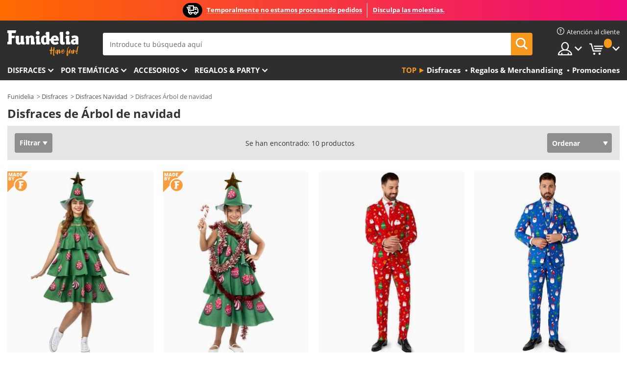

--- FILE ---
content_type: text/html; charset=UTF-8
request_url: https://www.funidelia.com.pa/disfraces/arbol-navidad/5563
body_size: 22839
content:

<!DOCTYPE html>
<!--[if gt IE 8]><!-->
<html class="no-js" lang="es-PA">
<!--<![endif]-->
<head>
    <title>Disfraces de Árbol de navidad | Funidelia</title>
    <meta charset="UTF-8">
<meta http-equiv="X-UA-Compatible" content="IE=edge">
<meta name="description" content="La mayor oferta de disfraces Árbol de navidad. Tu disfraz Árbol de navidad para tus fiestas de disfraces, Halloween y Carnaval. Miles de clientes. Devolución garantizada">
<meta name="HandheldFriendly" content="True">
<meta name="apple-mobile-web-app-capable" content="yes">
<meta name="viewport" content="width=device-width,initial-scale=1,maximum-scale=1,minimum-scale=1,user-scalable=0">
<meta property="og:title" content="Disfraces de Árbol de navidad | Funidelia">
<meta property="og:url" content="https://www.funidelia.com.pa/disfraces/arbol-navidad/5563">
<meta property="og:type" content="website">
<meta property="og:image" content="https://www.funidelia.com.pa/img/global/funidelia_logo.png">
<meta property="og:description" content="La mayor oferta de disfraces Árbol de navidad. Tu disfraz Árbol de navidad para tus fiestas de disfraces, Halloween y Carnaval. Miles de clientes. Devolución garantizada">
<meta property="og:site_name" content="Funidelia">
<meta name="twitter:card" content="summary_large_image">
<meta name="twitter:site" content="@funidelia">
<meta name="twitter:creator" content="@funidelia">
<meta name="twitter:title" content="Disfraces de Árbol de navidad | Funidelia">
<meta name="twitter:description" content="La mayor oferta de disfraces Árbol de navidad. Tu disfraz Árbol de navidad para tus fiestas de disfraces, Halloween y Carnaval. Miles de clientes. Devolución garantizada">
<meta name="twitter:image" content="https://www.funidelia.com.pa/img/global/funidelia_logo.png">
<meta name="theme-color" content="#565656">
<meta name="msapplication-navbutton-color" content="#565656">
<meta name="apple-mobile-web-app-capable" content="yes">
<meta name="apple-mobile-web-app-status-bar-style" content="black">
<link href="https://www.funidelia.com.pa/disfraces/arbol-navidad/5563" rel="canonical">
<link href="https://www.funidelia.es/disfraces/arbol-navidad/5563" rel="alternate" hreflang="es-ES">
<link href="https://www.funidelia.be/deguisements/sapin-noel/5563" rel="alternate" hreflang="fr-BE">
<link href="https://www.funidelia.fr/deguisements/sapin-noel/5563" rel="alternate" hreflang="fr-FR">
<link href="https://www.funidelia.ch/kostueme/weihnachtsbaum/5563" rel="alternate" hreflang="de-CH">
<link href="https://www.funidelia.ch/fr/deguisements/sapin-noel/5563" rel="alternate" hreflang="fr-CH">
<link href="https://www.funidelia.ch/it/costumi/albero-di-natale/5563" rel="alternate" hreflang="it-CH">
<link href="https://www.funidelia.de/kostueme/weihnachtsbaum/5563" rel="alternate" hreflang="de-DE">
<link href="https://www.funidelia.at/kostueme/weihnachtsbaum/5563" rel="alternate" hreflang="de-AT">
<link href="https://www.funidelia.co.uk/costumes/christmas-tree/5563" rel="alternate" hreflang="en-GB">
<link href="https://www.funidelia.ie/costumes/christmas-tree/5563" rel="alternate" hreflang="en-IE">
<link href="https://www.funidelia.it/costumi/albero-di-natale/5563" rel="alternate" hreflang="it-IT">
<link href="https://www.funidelia.pt/fatos/arvore-natal/5563" rel="alternate" hreflang="pt-PT">
<link href="https://www.funidelia.nl/kostuums/kerstbomen/5563" rel="alternate" hreflang="nl-NL">
<link href="https://www.funidelia.com/costumes/christmas-tree/5563" rel="alternate" hreflang="en-US">
<link href="https://www.funidelia.com/es/disfraces/arbol-navidad/5563" rel="alternate" hreflang="es-US">
<link href="https://www.funidelia.pl/kostiumy/choinka/5563" rel="alternate" hreflang="pl-PL">
<link href="https://www.funidelia.dk/kostumer/juletrae/5563" rel="alternate" hreflang="da-DK">
<link href="https://www.funidelia.se/maskeradklader/julgran/5563" rel="alternate" hreflang="sv-SE">
<link href="https://www.funidelia.cz/kostymy/vanocni-stromek/5563" rel="alternate" hreflang="cs-CZ">
<link href="https://www.funidelia.cl/disfraces/arbol-navidad/5563" rel="alternate" hreflang="es-CL">
<link href="https://www.funidelia.co/disfraces/arbol-navidad/5563" rel="alternate" hreflang="es-CO">
<link href="https://www.funidelia.no/kostymer/juletre/5563" rel="alternate" hreflang="nn-NO">
<link href="https://www.funidelia.fi/asut/joulukuusi/5563" rel="alternate" hreflang="fi-FI">
<link href="https://www.funidelia.mx/disfraces/arbol-navidad/5563" rel="alternate" hreflang="es-MX">
<link href="https://www.funidelia.pe/disfraces/arbol-navidad/5563" rel="alternate" hreflang="es-PE">
<link href="https://www.funidelia.ca/costumes/christmas-tree/5563" rel="alternate" hreflang="en-CA">
<link href="https://www.funidelia.ca/fr/deguisements/sapin-noel/5563" rel="alternate" hreflang="fr-CA">
<link href="https://www.funidelia.com.br/fantasias/arvore-natal/5563" rel="alternate" hreflang="pt-BR">
<link href="https://www.funidelia.sg/costumes/christmas-tree/5563" rel="alternate" hreflang="en-SG">
<link href="https://www.funidelia.co.il/thpwswt-z-hg-hmwld/5563" rel="alternate" hreflang="he-IL">
<link href="https://www.funidelia.co.il/en/costumes/christmas-tree/5563" rel="alternate" hreflang="en-IL">
<link href="https://www.funidelia.com.ua/costumes/christmas-tree/5563" rel="alternate" hreflang="uk-UA">
<link href="https://www.funidelia.co.nz/costumes/christmas-tree/5563" rel="alternate" hreflang="en-NZ">
<link href="https://www.funidelia.com.au/costumes/christmas-tree/5563" rel="alternate" hreflang="en-AU">
<link href="https://www.funidelia.ro/costume/brad-craciun/5563" rel="alternate" hreflang="ro-RO">
<link href="https://www.funidelia.com.pa/disfraces/arbol-navidad/5563" rel="alternate" hreflang="es-PA">
<link href="https://www.funidelia.com.ar/disfraces/arbol-navidad/5563" rel="alternate" hreflang="es-AR">
<link href="https://www.funidelia.gr/stoles-christougenniatiko-dentro/5563" rel="alternate" hreflang="el-GR">
<link href="https://www.funidelia.hr/kostimi-bozicno-drvce/5563" rel="alternate" hreflang="hr-HR">
<link href="https://www.funidelia.hu/karacsonyfa-jelmezek/5563" rel="alternate" hreflang="hu-HU">
<link href="https://www.funidelia.sk/kostymy-vianocny-stromcek/5563" rel="alternate" hreflang="sk-SK">
<link href="https://www.funidelia.bg/kostumi-elha/5563" rel="alternate" hreflang="bg-BG">
<link href="https://www.funidelia.si/kostumi-bozicna-jelka/5563" rel="alternate" hreflang="sl-SL">
<link href="https://www.funidelia.es/disfraces/arbol-navidad/5563" rel="alternate" hreflang="es">
<link href="https://www.funidelia.fr/deguisements/sapin-noel/5563" rel="alternate" hreflang="fr">
<link href="https://www.funidelia.de/kostueme/weihnachtsbaum/5563" rel="alternate" hreflang="de">
<link href="https://www.funidelia.nl/kostuums/kerstbomen/5563" rel="alternate" hreflang="nl">
<link href="https://www.funidelia.com/costumes/christmas-tree/5563" rel="alternate" hreflang="en">
<link href="https://www.funidelia.pt/fatos/arvore-natal/5563" rel="alternate" hreflang="pt">
<link href="https://www.funidelia.it/costumi/albero-di-natale/5563" rel="alternate" hreflang="it">
<link href="https://static1.funidelia.com" rel="preconnect" crossorigin="">
<link href="https://static1.funidelia.com" rel="dns-prefetch">
<link href="/newfront/css/funidelia6/global.css" rel="stylesheet">
<link href="/newfront/css/funidelia6/cookieconsent.css" rel="stylesheet">
<script src="/newfront/js/funidelia6/cookie-consent-didomi.js" defer></script>
<script src="/newfront/js/funidelia6/libs/jquery.js"></script>
<script src="/newfront/js/funidelia6/libs/lazysizes.min.js"></script>
<script src="//widget.trustpilot.com/bootstrap/v5/tp.widget.bootstrap.min.js" async></script>
<script type="text/javascript">window.didomiConfig = { languages: { enabled: ['es'], default: 'es' } };</script>    <meta name="csrf-param" content="_csrf">
    <meta name="csrf-token" content="UzJjMC5OSGI/VVN.WBcCJjVhJAZEJwkOFkgMeXwHMjQSCwpjHxd4Wg==">
    <!-- Fonts -->
    <style>
        /* ------------------------------------------------------ */
        /* FONTS */
        /* ------------------------------------------------------ */
        @font-face {
            font-display: swap;
            font-family: 'Open Sans';
            font-style: normal;
            font-weight: 400;
            src: local('Open Sans'), local('OpenSans'), url(https://fonts.gstatic.com/s/opensans/v13/K88pR3goAWT7BTt32Z01mxJtnKITppOI_IvcXXDNrsc.woff2) format('woff2');
            unicode-range: U+0460-052F, U+20B4, U+2DE0-2DFF, U+A640-A69F
        }

        @font-face {
            font-display: swap;
            font-family: 'Open Sans';
            font-style: normal;
            font-weight: 400;
            src: local('Open Sans'), local('OpenSans'), url(https://fonts.gstatic.com/s/opensans/v13/RjgO7rYTmqiVp7vzi-Q5URJtnKITppOI_IvcXXDNrsc.woff2) format('woff2');
            unicode-range: U+0400-045F, U+0490-0491, U+04B0-04B1, U+2116
        }

        @font-face {
            font-display: swap;
            font-family: 'Open Sans';
            font-style: normal;
            font-weight: 400;
            src: local('Open Sans'), local('OpenSans'), url(https://fonts.gstatic.com/s/opensans/v13/LWCjsQkB6EMdfHrEVqA1KRJtnKITppOI_IvcXXDNrsc.woff2) format('woff2');
            unicode-range: U+1F00-1FFF
        }

        @font-face {
            font-display: swap;
            font-family: 'Open Sans';
            font-style: normal;
            font-weight: 400;
            src: local('Open Sans'), local('OpenSans'), url(https://fonts.gstatic.com/s/opensans/v13/xozscpT2726on7jbcb_pAhJtnKITppOI_IvcXXDNrsc.woff2) format('woff2');
            unicode-range: U+0370-03FF
        }

        @font-face {
            font-display: swap;
            font-family: 'Open Sans';
            font-style: normal;
            font-weight: 400;
            src: local('Open Sans'), local('OpenSans'), url(https://fonts.gstatic.com/s/opensans/v13/59ZRklaO5bWGqF5A9baEERJtnKITppOI_IvcXXDNrsc.woff2) format('woff2');
            unicode-range: U+0102-0103, U+1EA0-1EF9, U+20AB
        }

        @font-face {
            font-display: swap;
            font-family: 'Open Sans';
            font-style: normal;
            font-weight: 400;
            src: local('Open Sans'), local('OpenSans'), url(https://fonts.gstatic.com/s/opensans/v13/u-WUoqrET9fUeobQW7jkRRJtnKITppOI_IvcXXDNrsc.woff2) format('woff2');
            unicode-range: U+0100-024F, U+1E00-1EFF, U+20A0-20AB, U+20AD-20CF, U+2C60-2C7F, U+A720-A7FF
        }

        @font-face {
            font-display: swap;
            font-family: 'Open Sans';
            font-style: normal;
            font-weight: 400;
            src: local('Open Sans'), local('OpenSans'), url(https://fonts.gstatic.com/s/opensans/v13/cJZKeOuBrn4kERxqtaUH3VtXRa8TVwTICgirnJhmVJw.woff2) format('woff2');
            unicode-range: U+0000-00FF, U+0131, U+0152-0153, U+02C6, U+02DA, U+02DC, U+2000-206F, U+2074, U+20AC, U+2212, U+2215, U+E0FF, U+EFFD, U+F000
        }

        @font-face {
            font-display: swap;
            font-family: 'Open Sans';
            font-style: normal;
            font-weight: 700;
            src: local('Open Sans Bold'), local('OpenSans-Bold'), url(https://fonts.gstatic.com/s/opensans/v13/k3k702ZOKiLJc3WVjuplzK-j2U0lmluP9RWlSytm3ho.woff2) format('woff2');
            unicode-range: U+0460-052F, U+20B4, U+2DE0-2DFF, U+A640-A69F
        }

        @font-face {
            font-display: swap;
            font-family: 'Open Sans';
            font-style: normal;
            font-weight: 700;
            src: local('Open Sans Bold'), local('OpenSans-Bold'), url(https://fonts.gstatic.com/s/opensans/v13/k3k702ZOKiLJc3WVjuplzJX5f-9o1vgP2EXwfjgl7AY.woff2) format('woff2');
            unicode-range: U+0400-045F, U+0490-0491, U+04B0-04B1, U+2116
        }

        @font-face {
            font-display: swap;
            font-family: 'Open Sans';
            font-style: normal;
            font-weight: 700;
            src: local('Open Sans Bold'), local('OpenSans-Bold'), url(https://fonts.gstatic.com/s/opensans/v13/k3k702ZOKiLJc3WVjuplzBWV49_lSm1NYrwo-zkhivY.woff2) format('woff2');
            unicode-range: U+1F00-1FFF
        }

        @font-face {
            font-display: swap;
            font-family: 'Open Sans';
            font-style: normal;
            font-weight: 700;
            src: local('Open Sans Bold'), local('OpenSans-Bold'), url(https://fonts.gstatic.com/s/opensans/v13/k3k702ZOKiLJc3WVjuplzKaRobkAwv3vxw3jMhVENGA.woff2) format('woff2');
            unicode-range: U+0370-03FF
        }

        @font-face {
            font-display: swap;
            font-family: 'Open Sans';
            font-style: normal;
            font-weight: 700;
            src: local('Open Sans Bold'), local('OpenSans-Bold'), url(https://fonts.gstatic.com/s/opensans/v13/k3k702ZOKiLJc3WVjuplzP8zf_FOSsgRmwsS7Aa9k2w.woff2) format('woff2');
            unicode-range: U+0102-0103, U+1EA0-1EF9, U+20AB
        }

        @font-face {
            font-display: swap;
            font-family: 'Open Sans';
            font-style: normal;
            font-weight: 700;
            src: local('Open Sans Bold'), local('OpenSans-Bold'), url(https://fonts.gstatic.com/s/opensans/v13/k3k702ZOKiLJc3WVjuplzD0LW-43aMEzIO6XUTLjad8.woff2) format('woff2');
            unicode-range: U+0100-024F, U+1E00-1EFF, U+20A0-20AB, U+20AD-20CF, U+2C60-2C7F, U+A720-A7FF
        }

        @font-face {
            font-display: swap;
            font-family: 'Open Sans';
            font-style: normal;
            font-weight: 700;
            src: local('Open Sans Bold'), local('OpenSans-Bold'), url(https://fonts.gstatic.com/s/opensans/v13/k3k702ZOKiLJc3WVjuplzOgdm0LZdjqr5-oayXSOefg.woff2) format('woff2');
            unicode-range: U+0000-00FF, U+0131, U+0152-0153, U+02C6, U+02DA, U+02DC, U+2000-206F, U+2074, U+20AC, U+2212, U+2215, U+E0FF, U+EFFD, U+F000
        }

        @font-face {
            font-family: 'iconfuni';
            font-display: swap;
            src: url('https://static1.funidelia.com/fonts/funidelia6/iconfuni.eot?m8h5y2');
            src: url('https://static1.funidelia.com/fonts/funidelia6/iconfuni.eot?m8h5y2#iefix') format('embedded-opentype'),
            url('https://static1.funidelia.com/fonts/funidelia6/iconfuni.ttf?m8h5y2') format('truetype'),
            url('https://static1.funidelia.com/fonts/funidelia6/iconfuni.woff?m8h5y2') format('woff'),
            url('https://static1.funidelia.com/fonts/funidelia6/iconfuni.svg?m8h5y2#iconfuni') format('svg');
            font-weight: normal;
            font-style: normal;
        }
    </style>


    <!-- I: Pixels Header -->
    <!-- I: GOOGLE ANALYTICS -->
<script type="text/javascript">
    
    function getCookie(k){ return(document.cookie.match('(^|; )'+k+'=([^;]*)')||0)[2] }
  if (typeof ga !== 'undefined') {
        ga('create', 'UA-103894945-1', 'auto');
        ga('require', 'displayfeatures');
        // AB Test variable
        ga('set', 'dimension4', 'Control');
        // Multilanguage custom dimension
      (function(window) {
          var d=(window.location.host).split("."); d=d[d.length-1];
          if(d==='ch' && typeof ga!=='undefined') {
              var p=(window.location.pathname).split("/"); p=(p.length>1)? p[1]:p;
              if(p.match(/^[a-zA-Z]{2}$/gi))
                    ga('set', 'dimension5', p);
            }
        })(window);
        // ClientID cookie to custom dimension
      (function(clientId) {
          if(typeof clientId!=='undefined' && clientId!=='') {
              var c=(clientId.split(".")[2] + '.' + clientId.split(".")[3]);
                ga('set', 'dimension6', c);
            }
        })(getCookie('_ga'));

        // Send the page view
        ga('send', 'pageview');
        ga('require', 'ecommerce');
    }
</script>
<!-- F: GOOGLE ANALYTICS -->
    <!-- F: Pixels Header -->
    <meta name="format-detection" content="telephone=no">

    <link rel="shortcut icon" href="https://static1.funidelia.com/img/icons/funidelia6/favicon.ico"/>
    <link rel="apple-touch-icon" sizes="57x57"
          href="https://static1.funidelia.com/img/icons/funidelia6/apple-touch-icon-57x57.png">
    <link rel="apple-touch-icon" sizes="72x72"
          href="https://static1.funidelia.com/img/icons/funidelia6/apple-touch-icon-72x72.png">
    <link rel="apple-touch-icon" sizes="114x114"
          href="https://static1.funidelia.com/img/icons/funidelia6/apple-touch-icon-114x114.png">
    <link rel="apple-touch-icon" sizes="144x144"
          href="https://static1.funidelia.com/img/icons/funidelia6/apple-touch-icon-144x144.png">
    <link rel="apple-touch-icon" sizes="60×60"
          href="https://static1.funidelia.com/img/icons/funidelia6/touch-icon-iphone-60x60.png">
    <link rel="apple-touch-icon" sizes="76×76"
          href="https://static1.funidelia.com/img/icons/funidelia6/touch-icon-ipad-76x76.png">
    <link rel="apple-touch-icon" sizes="120×120"
          href="https://static1.funidelia.com/img/icons/funidelia6/touch-icon-iphone-retina-120x120.png">
    <link rel="apple-touch-icon" sizes="152×152"
          href="https://static1.funidelia.com/img/icons/funidelia6/touch-icon-ipad-retina-152x152.png">
    <link rel="apple-touch-icon" sizes="180×180"
          href="https://static1.funidelia.com/img/icons/funidelia6/apple-touch-icon-180x180.png">
    <link rel="icon" sizes="192×192" href="https://static1.funidelia.com/img/icons/funidelia6/touch-icon-192x192.png">
    <link rel="icon" sizes="128×128" href="https://static1.funidelia.com/img/icons/funidelia6/touch-icon-128x128.png">

    </head>
<body id="landing-page">
<!-- Google Tag Manager -->
<script>                    
                    dataLayer = window.dataLayer||[];
                    dataLayer.push({"id_shop":40,"id_lang":12,"store":"pa","currency":"USD","environment":"PRO","vertexModeShopEnabled":1,"vertexModeLangEnabled":1,"vertexEventShops":["1","2","4","6","7","8","9","10","11","12","13","16","20","21","24","25","29","31","39","42","43","48","50","52"],"vertexEventLangs":["1","2","3","4","5","6","7","8","9","10","11","12","14","23","26","27","29","30","31"],"languageCode":"cl-PA","testAbName":"","id_testab_segment":"","pageCategory":"landing"});
                    function gtag(){dataLayer.push(arguments);}
                    gtag('js', new Date());
                </script><script>
                window.dataLayer = window.dataLayer || [];
                function gtag(){dataLayer.push(arguments);}
                gtag('config', {
                    'allow_enhanced_conversions': true
                });
                var enhanced_conversion_data = {};
                </script>
                <!-- Google tag (gtag.js) -->
                <script async src='https://www.googletagmanager.com/gtag/js?id=AW-941662587'></script>
                <script>
                window.dataLayer = window.dataLayer || [];
                function gtag(){dataLayer.push(arguments);}
                gtag('js', new Date());
                gtag('config', 'AW-941662587');
                </script><noscript><iframe src="//www.googletagmanager.com/ns.html?id=GTM-K2C2HDV"
                height="0" width="0" style="display:none;visibility:hidden"></iframe></noscript>
                <script>(function(w,d,s,l,i){w[l]=w[l]||[];w[l].push({'gtm.start':
                new Date().getTime(),event:'gtm.js'});var f=d.getElementsByTagName(s)[0],
                j=d.createElement(s),dl=l!='dataLayer'?'&l='+l:'';j.async=true;j.src=
                '//www.googletagmanager.com/gtm.js?id='+i+dl;f.parentNode.insertBefore(j,f);
                })(window,document,'script','dataLayer','GTM-K2C2HDV');</script><!-- End Google Tag Manager -->
<script type="text/javascript">var languageItems=(function(){var _languages={"d4a8968f52233729744797511ed0b4c0":"¿Estás seguro de que quieres eliminarlo?","80ebdccece38141cd9c0f9b3b623091f":"¿Estás seguro de que quieres eliminarlo?","074b03b4412887edb3e3a82e13af0805":"Idioma de traducción: {name}","c9cc8cce247e49bae79f15173ce97354":"Salvar","d3d2e617335f08df83599665eef8a418":"Cerrar"};return{getLanguageItems:function(){return _languages;}};})();</script>
<!-- HEADER START -->
<script type="application/ld+json">{"@context":"http:\/\/schema.org\/","@type":"Organization","name":"Funidelia","legalName":"FUNIGLOBAL DEVELOPMENTS SL","url":"https:\/\/www.funidelia.info","logo":"https:\/\/www.funidelia.com.pa\/img\/global\/funidelia_logo.png","brand":{"@type":"Brand","name":"Funidelia","logo":"https:\/\/www.funidelia.com.pa\/img\/global\/funidelia_logo.png","slogan":"Have Fun!","url":"https:\/\/www.funidelia.com.pa\/"}}</script><header id="header">
    <section id="header-msg" class="wc2">
	<div class="phase1">
		<span class="ico"><i class="ico-send-ng"></i>&nbsp;</span> 
 
			<span class="txt-h1">Temporalmente no estamos procesando pedidos</span>
			</div>
 
		<div class="phase2">
 
				<span class="txt-h1">Disculpa las molestias.</span>
			 
		</div>
		<script type="text/javascript">
			var limit_date = '2026-12-31 23:59:59';
		</script>
</section>
    <div id="header-ctt" class="container">
        <h2 id="header-brand"><a href="/" title="Ir a la portada de Funidelia">Funidelia. Tu tienda de disfraces Online y Accesorios en Internet</a></h2>
        <section id="header-nav">
			<ul class="header-nav-menu">
				<li class="head-client"><a href="/faq/servicio-de-atencion-al-cliente" title="Atención al cliente" class="opt" ><i class="ico-hn-client"></i><span class="txt">Atención al cliente</span></a></li>
				<li class="head-sep"></li>
				<li class="head-search"><a href="#" title="Buscar" class="opt js-head-search"><span class="txt">Buscar</span></a></li>
				<li class="head-user dropdown">
					<a class="opt dropdown-toggle" data-toggle="dropdown" aria-haspopup="true" aria-expanded="false" title="Mi cuenta"><span class="txt">Mi cuenta</span></a>
					<div class="dropdown-menu dropdown-menu-right">
						<div id="my-account-login-form" style="display: block;">
							<span class="hidden">Entrar en tu cuenta:</span>
							<form id="loginForm-header" name="loginForm" method="POST" action="/index.php?controller=authentication" class="form">
								<fieldset>
									<div class="form-group">
										<label for="loginForm-cps-email">Email:</label>
										<input type="text" name="email" id="loginForm-cps-email" value="" class="form-control">
									</div>
									<div class="form-group">
										<label for="loginForm-cps-password">Contrase&ntilde;a:</label>
										<input type="password" name="passwd" id="loginForm-cps-password" value="" class="form-control" />
									</div>
									<div class="form-group">
										<input type="submit" id="loginForm-header-submit" name="SubmitLogin" class="btn-form" value="Entrar" />
										<span class="link" data-ref="/index.php?controller=password" onclick="window.location.href=this.getAttribute('data-ref');"
                                              title="Recuerda tu contraseña pulsando aquí">
                                            ¿Has olvidado tu contraseña?                                        </span>
									</div>
								</fieldset>
							</form>
						</div>
					</div>
				</li>
					<li id="cart" class="head-cart dropdown">
						<a href="https://www.funidelia.com.pa/carrito" title="Mi carrito" class="opt dropdown-toggle active" data-toggle="dropdown" id="slidecartBtn"><span class="txt">Mi carrito</span> <span class="badged num funi-blockcartbadge">&nbsp;</span></a>

						<div id="slidecart" class="slidecart dropdown-menu dropdown-menu-right">
							<span class="dropdown-header">Mi Carrito de compra</span>
							<div class="dropdown-padd">
                                <div class="lazyloading"></div>
							</div>
						</div>
					</li>
			</ul>
        </section>
		<section id="header-search">
			<div class="search-form">

				<form id="searhForm-header" action="/search" method="get">
					<fieldset>
						<div class="search-group">
							<label for="query">Buscar por:</label>
							<input type="text" id="searchForm-query-header" name="query" class="form-control" placeholder="Introduce tu búsqueda aquí" />
							<input type="reset" value="x" class="searchForm-reset-header" />
							<span class="search-group-btn">
								<button type="submit" id="searchForm-submit-header" class="btn btn-search">
									<i class="icf-search"></i><span class="txt">Buscar</span>
								</button>
							</span>
						</div>
					</fieldset>
				</form>
			</div>
		</section>
<section id="header-menu">
	<a id="slidemenuBtn" href="#slidemenu" title="¿Qué quieres comprar?" class="opt-menu dropdown-toggle"><span class="txt">¿Qué quieres comprar?</span></a>
	<div id="slidemenu" >
		<div class="header-menu-responsive dropdown-menu">
			<ul class="header-menu-movil clearfix">
				<li class="opt-movil "><a title="Volver" class="sidr-close-window opt-back">Volver</a></li>
				<li class="opt-movil "><a title="Mi cuenta" id="menu-movil-user-btn"  class="opt-user">Mi cuenta</a></li>
				
				<li id="header-movil-user" class="clearfix">
					<div id="my-account-login-form-mobile" style="display: block;">
						<span class="hidden">Entrar en tu cuenta:</span>
						<form id="loginFormMobile" name="loginForm" method="POST" action="/index.php?controller=authentication&back=https://www.funidelia.com.pa/disfraces/arbol-navidad/5563"  class="form">
							<fieldset>
								<div class="form-group">
									<label for="loginFormMobile-cps-email">Email:</label>
									<input type="text" name="email" id="loginFormMobile-cps-email" value="" class="form-control">
								</div>
								<div class="form-group">
									<label for="loginFormMobile-cps-password">Contrase&ntilde;a:</label>
									<input type="password" name="passwd" id="loginFormMobile-cps-password" value="" class="form-control" />
								</div>
								<input type="submit" id="loginFormMobile-submit" name="SubmitLogin" class="btn-form" value="Entrar" />
                                <span class="link" data-ref="/index.php?controller=password" onclick="window.location.href=this.getAttribute('data-ref');"
                                      title="Recuerda tu contraseña pulsando aquí">
                                    ¿Has olvidado tu contraseña?                                </span>
							</fieldset>
						</form>
					</div>
				</li>
				
			</ul>
				<ul class="header-menu-nav clearfix">
					<li class="opt-links">
						<div class="menu-h2"><a href="#" title="Más productos">Top</a></div>
						<div class="dropdown clearfix">
							<div class="fdo clearfix">
								<ul class="clearfix">
											<li>
			<a href="/disfraces/951" title="Disfraces" ><img data-src="ERROR" alt="Disfraces" class="img lazyload"><span class="txt">Disfraces</span></a>
    	</li>
		<li>
			<a href="/regalos-geek/6235" title="Regalos & Merchandising" ><img data-src="ERROR" alt="Regalos & Merchandising" class="img lazyload"><span class="txt">Regalos & Merchandising</span></a>
    	</li>
		<li>
			<a href="/outlet-funidelia/8822" title="Promociones" ><img data-src="ERROR" alt="Promociones" class="img lazyload"><span class="txt">Promociones</span></a>
    	</li>
								</ul>
							</div>
						</div>
					</li>					
						<li class="opt-normal">
							<div class="menu-h2">
								<a href="/disfraces/951" title="Disfraces" >Disfraces</a>
							</div>
							<div class="dropdown">
								<div class="fdo clearfix">
										<div class="header-menu-cat">
											<div class="menu-column-title">
													<a title="Destacados:" >Destacados:</a>
											</div>
												<ul class="lst-cats">
															<li>
			<a class="gae-menu-mob" href="#" title=""></a>
		</li>
												</ul>
													</div>
													<div class="header-menu-tags ">
                                                        <div class="draggable-module">
                                                        													<div class="menu-column-title">
															<a title="👫 Disfraces Para Adulto" >👫 Disfraces Para Adulto</a>
									
													</div>
													<ul class="lst-tags clearfix">
																<li>
			<a href="/disfraces-para/hombre/1630" title="Disfraces para hombre">Disfraces para hombre</a>
		</li>
		<li>
			<a href="/disfraces-para/mujer/1631" title="Disfraces para mujer">Disfraces para mujer</a>
		</li>
		<li>
			<a href="/disfraces-para/adulto/1643" title="Todos los disfraces para adultos">Todos los disfraces para adultos</a>
		</li>
													</ul>
                                                        </div>
													</div>
													<div class="header-menu-tags ">
                                                        <div class="draggable-module">
                                                        													<div class="menu-column-title">
															<a title="👧 Disfraces infantiles" >👧 Disfraces infantiles</a>
									
													</div>
													<ul class="lst-tags clearfix">
																<li>
			<a href="/disfraces-para/nino/1636" title="Disfraces para niño">Disfraces para niño</a>
		</li>
		<li>
			<a href="/disfraces-para/nina/1637" title="Disfraces para niña">Disfraces para niña</a>
		</li>
		<li>
			<a href="/disfraces-para/bebe/1646" title="Disfraces para bebé">Disfraces para bebé</a>
		</li>
		<li>
			<a href="/disfraces-para/infantil/1645" title="Todos los disfraces infantiles">Todos los disfraces infantiles</a>
		</li>
													</ul>
                                                        </div>
													</div>
													<div class="header-menu-tags ">
                                                        <div class="draggable-module">
                                                        													<div class="menu-column-title">
															<a title="🤠 Otros disfraces" >🤠 Otros disfraces</a>
									
													</div>
													<ul class="lst-tags clearfix">
																<li>
			<a href="/disfraces/tallas-grandes/3758" title="Tallas Grandes">Tallas Grandes</a>
		</li>
		<li>
			<a href="/disfraces/sexy/1087" title="Sexy Disfraces">Sexy</a>
		</li>
		<li>
			<a href="/disfraces-en-pareja/8110" title="Parejas">Parejas</a>
		</li>
		<li>
			<a href="/disfraces-grupo/6268" title="Grupos & Familias">Grupos & Familias</a>
		</li>
		<li>
			<a href="/disfraces-para/perro/1642" title="Perros Disfraces">Perros</a>
		</li>
		<li>
			<a href="/disfraces/baratos/4391" title="Disfraces baratos">Disfraces baratos</a>
		</li>
		<li>
			<a href="/outlet-funidelia/8822" title="Promociones">Promociones</a>
		</li>
													</ul>
                                                        </div>
									</div>
								</div>
								<ul class="all">
									<li class="all">
										<a href="/disfraces/951" title="Ver todos">Ver todos</a>
									</li>
								</ul>
									<img data-src="https://static1.funidelia.com/img/fr_landing_block/funidelia6/landings/201908_FUNIDELIA_CAB_MENU_DISFRACES_HALLOWEEN.jpg" alt="" class="header-menu-img lazyload">
							</div>
						</li>
						<li class="opt-normal">
							<div class="menu-h2">
								<a href="/disfraces/951" title="Disfraces Por temáticas" >Por temáticas</a>
							</div>
							<div class="dropdown">
								<div class="fdo clearfix">
										<div class="header-menu-cat">
											<div class="menu-column-title">
													<a title="Destacados:" >Destacados:</a>
											</div>
												<ul class="lst-cats">
															<li>
			<a class="gae-menu-mob" href="#" title=""></a>
		</li>
												</ul>
													</div>
													<div class="header-menu-tags ">
                                                        <div class="draggable-module">
                                                        													<div class="menu-column-title">
															<a title="🎉 Top Disfraces" >🎉 Top Disfraces</a>
									
													</div>
													<ul class="lst-tags clearfix">
																<li>
			<a href="/disfraces/animales-insectos/3513" title="Disfraces Animales">Animales</a>
		</li>
		<li>
			<a href="/tematica/policia/4964" title="Disfraces Policía">Policía</a>
		</li>
		<li>
			<a href="/disfraces/piratas/3327" title="Disfraces Piratas">Piratas</a>
		</li>
		<li>
			<a href="/disfraces/comidas-bebidas/3514" title="Disfraces Comidas & Bebidas">Comidas & Bebidas</a>
		</li>
		<li>
			<a href="/tematica/frutas/1270" title="Disfraces Frutas">Frutas</a>
		</li>
		<li>
			<a href="/disfraces/profesiones/3508" title="Disfraces Profesiones">Profesiones</a>
		</li>
		<li>
			<a href="/disfraces/payasos-circo/3314" title="Disfraces Payasos & Circo">Payasos & Circo</a>
		</li>
		<li>
			<a href="/disfraces/videojuegos-juegos/3510" title="Disfraces Videojuegos">Videojuegos</a>
		</li>
		<li>
			<a href="/tematica/steampunk/1482" title="Disfraces Steampunk">Steampunk</a>
		</li>
													</ul>
                                                        </div>
                                                        <div class="draggable-module">
                                                        													<div class="menu-column-title">
															<a title="⏳ Disfraces de Décadas" >⏳ Disfraces de Décadas</a>
									
													</div>
													<ul class="lst-tags clearfix">
																<li>
			<a href="/disfraces/anos-20-gangsters-cabaret/3031" title="Disfraces Años 20: Gangsters & Cabaret">Años 20: Gangsters & Cabaret</a>
		</li>
		<li>
			<a href="/disfraces/anos-50-rock-roll/3034" title="Disfraces Años 50: Rock & Roll">Años 50: Rock & Roll</a>
		</li>
		<li>
			<a href="/disfraces/hippies-y-anos-60/3035" title="Disfraces Años 60: Movimiento Hippie">Años 60: Movimiento Hippie</a>
		</li>
		<li>
			<a href="/disfraces/anos-70-musica-disco-pimps/3036" title="Disfraces Años 70: Música Disco">Años 70: Música Disco</a>
		</li>
		<li>
			<a href="/disfraces/anos-80-pop-movida/3037" title="Disfraces Años 80 y 90: Música Pop">Años 80 y 90: Música Pop</a>
		</li>
		<li>
			<a href="/disfraces/decadas/3497" title="Todos Disfraces Décadas">Todos Disfraces Décadas</a>
		</li>
													</ul>
                                                        </div>
													</div>
													<div class="header-menu-tags ">
                                                        <div class="draggable-module">
                                                        													<div class="menu-column-title">
															<a title="🦸‍♀️  Superhéroes & Villanos" >🦸‍♀️  Superhéroes & Villanos</a>
									
													</div>
													<ul class="lst-tags clearfix">
																<li>
			<a href="/tematica/joker/4544" title="Disfraces Joker">Joker</a>
		</li>
		<li>
			<a href="/disfraces/capitan-america/3082" title="Disfraces Capitán América">Capitán América</a>
		</li>
		<li>
			<a href="/disfraces/power-rangers/3335" title="Disfraces Power Rangers">Power Rangers</a>
		</li>
		<li>
			<a href="/disfraces/spiderman/3376" title="Disfraces Spiderman">Spiderman</a>
		</li>
		<li>
			<a href="/disfraces/las-tortugas-ninja/3240" title="Disfraces Las Tortugas Ninja">Las Tortugas Ninja</a>
		</li>
		<li>
			<a href="/disfraces/thor/3411" title="Disfraces Thor">Thor</a>
		</li>
		<li>
			<a href="/disfraces/deadpool/3107" title="Disfraces Deadpool">Deadpool</a>
		</li>
		<li>
			<a href="/disfraces/marvel/3469" title="Disfraces Marvel">Marvel</a>
		</li>
		<li>
			<a href="/disfraces/superheroes-villanos/3509" title="Todo Disfraces Superhéroes">Todo Disfraces Superhéroes</a>
		</li>
													</ul>
                                                        </div>
                                                        <div class="draggable-module">
                                                        													<div class="menu-column-title">
															<a title="⚔️ Disfraces Históricos" >⚔️ Disfraces Históricos</a>
									
													</div>
													<ul class="lst-tags clearfix">
																<li>
			<a href="/disfraces/romanos/3354" title="Disfraces Roma">Roma</a>
		</li>
		<li>
			<a href="/tematica/vikingos/1540" title="Disfraces Vikingos">Vikingos</a>
		</li>
		<li>
			<a href="/tematica/egipcios/1230" title="Disfraces Egipto">Egipto</a>
		</li>
		<li>
			<a href="/disfraces/medieval/3276" title="Disfraces Medieval">Medieval</a>
		</li>
		<li>
			<a href="/tematica/cavernicolas/1188" title="Disfraces Cavernícolas">Cavernícolas</a>
		</li>
		<li>
			<a href="/disfraces/western/3507" title="Disfraces Western">Western</a>
		</li>
		<li>
			<a href="/disfraces/culturas-tradiciones/3506" title="Todo Disfraces Culturas & Tradiciones">Todo Disfraces Culturas & Tradiciones</a>
		</li>
													</ul>
                                                        </div>
                                                        <div class="draggable-module">
                                                        													<div class="menu-column-title">
															<a title="🎬 Disfraces Películas & Series" >🎬 Disfraces Películas & Series</a>
									
													</div>
													<ul class="lst-tags clearfix">
																<li>
			<a href="/disfraces/grease/3179" title="Disfraces Grease">Grease</a>
		</li>
		<li>
			<a href="/disfraces/harry-potter/3189" title="Disfraces Harry Potter">Harry Potter</a>
		</li>
		<li>
			<a href="/disfraces/juego-los-siete-reinos/3215" title="Disfraces Juego de Tronos">Juego de Tronos</a>
		</li>
		<li>
			<a href="/disfraces/barrio-sesamo/3049" title="Disfraces Barrio Sésamo & Los Muppets">Barrio Sésamo & Los Muppets</a>
		</li>
		<li>
			<a href="/disfraces/star-wars/3378" title="Disfraces Star Wars">Star Wars</a>
		</li>
		<li>
			<a href="/disfraces/alicia-en-el-pais-las-maravillas/3017" title="Disfraces Alicia en el País de las Maravillas">Alicia en el País de las Maravillas</a>
		</li>
		<li>
			<a href="/disfraces/disney/3543" title="Disfraces Todo Disfraces Disney">Todo Disfraces Disney</a>
		</li>
		<li>
			<a href="/disfraces/princesas-disney/3503" title="Disfraces Princesas Disney">Princesas Disney</a>
		</li>
		<li>
			<a href="/disfraces/peliculas-series/3502" title="Todo Disfraces Películas & Series">Todo Disfraces Películas & Series</a>
		</li>
													</ul>
                                                        </div>
													</div>
													<div class="header-menu-tags ">
                                                        <div class="draggable-module">
                                                        													<div class="menu-column-title">
															<a title="📺 Disfraces Dibujos Animados" >📺 Disfraces Dibujos Animados</a>
									
													</div>
													<ul class="lst-tags clearfix">
																<li>
			<a href="/disfraces/ladybug-prodigiosa-aventuras/5984" title="Disfraces Las aventuras de Ladybug">Las aventuras de Ladybug</a>
		</li>
		<li>
			<a href="/disfraces-masha-oso/7400" title="Disfraces Masha y el Oso">Masha y el Oso</a>
		</li>
		<li>
			<a href="/disfraces/pj-masks-heroes-en-pijamas/6145" title="Disfraces PJ Masks">PJ Masks</a>
		</li>
		<li>
			<a href="/disfraces/los-pitufos/3260" title="Disfraces Los Pitufos">Los Pitufos</a>
		</li>
		<li>
			<a href="/disfraces/donde-esta-wally/3117" title="Disfraces Dónde está Wally">Dónde está Wally</a>
		</li>
		<li>
			<a href="/disfraces/bob-esponja/3062" title="Disfraces Bob Esponja">Bob Esponja</a>
		</li>
		<li>
			<a href="/disfraces/monster-high/3284" title="Disfraces Monster High">Monster High</a>
		</li>
		<li>
			<a href="/disfraces/dibujos-animados/3501" title="Todo Disfraces Dibujos Animados">Todo Disfraces Dibujos Animados</a>
		</li>
													</ul>
                                                        </div>
                                                        <div class="draggable-module">
                                                        													<div class="menu-column-title">
															<a title="🎉 Disfraces para Fiestas Temáticas" >🎉 Disfraces para Fiestas Temáticas</a>
									
													</div>
													<ul class="lst-tags clearfix">
																<li>
			<a href="/fiesta/carnaval/5866" title="Disfraces Carnaval">Carnaval</a>
		</li>
		<li>
			<a href="/disfraces/halloween/3532" title="Disfraces Halloween">Halloween</a>
		</li>
		<li>
			<a href="/fiesta/navidad/5872" title="Disfraces Navidad">Navidad</a>
		</li>
		<li>
			<a href="/fiesta/despedidas-soltero-y-soltera/5868" title="Disfraces Despedidas">Despedidas</a>
		</li>
		<li>
			<a href="/fiesta/oktoberfest/5874" title="Disfraces Oktoberfest">Oktoberfest</a>
		</li>
		<li>
			<a href="/fiesta/san-patricio/5876" title="Disfraces San Patricio">San Patricio</a>
		</li>
													</ul>
                                                        </div>
                                                        <div class="draggable-module">
                                                        													<div class="menu-column-title">
															<a title="🥳  Más disfraces de Carnaval" >🥳  Más disfraces de Carnaval</a>
									
													</div>
													<ul class="lst-tags clearfix">
																<li>
			<a href="/disfraces/hinchables/6205" title="Disfraces hinchables">Disfraces hinchables</a>
		</li>
		<li>
			<a href="/disfraces/zentai-morphsuits/3449" title="Morphsuits">Morphsuits</a>
		</li>
		<li>
			<a href="/disfraces/kigurumi-onesie/5954" title="Onesies & Kigurumis">Onesies & Kigurumis</a>
		</li>
		<li>
			<a href="/disfraces/trajes-opposuits/3420" title="Opposuits">Opposuits</a>
		</li>
		<li>
			<a href="/disfraces/ride-on-carry-me/5966" title="Disfraces Ride One & Carry Me">Ride One & Carry Me</a>
		</li>
		<li>
			<a href="/disfraces/originales-divertidos/3515" title="Disfraces Originales & Divertidos">Originales & Divertidos</a>
		</li>
													</ul>
                                                        </div>
									</div>
								</div>
								<ul class="all">
									<li class="all">
										<a href="/disfraces/951" title="Ver todos">Ver todos</a>
									</li>
								</ul>
									<img data-src="https://static1.funidelia.com/img/fr_landing_block/funidelia6/landings/202111_FUNIDELIA_CAB_MENU_DISFRACES_NAVIDAD1.jpg" alt="" class="header-menu-img lazyload">
							</div>
						</li>
						<li class="opt-normal">
							<div class="menu-h2">
								<a href="/complementos-y-accesorios/5814" title="Accesorios para disfraces" >Accesorios</a>
							</div>
							<div class="dropdown">
								<div class="fdo clearfix">
										<div class="header-menu-cat">
											<div class="menu-column-title">
													<a title="Destacados:" >Destacados:</a>
											</div>
												<ul class="lst-cats">
															<li>
			<a class="gae-menu-mob" href="#" title=""></a>
		</li>
												</ul>
													</div>
													<div class="header-menu-tags ">
                                                        <div class="draggable-module">
                                                        													<div class="menu-column-title">
															<a title="🎩 Accesorios para disfraces" >🎩 Accesorios para disfraces</a>
									
													</div>
													<ul class="lst-tags clearfix">
																<li>
			<a href="/pelucas/1058" title="Pelucas para disfraces">Pelucas</a>
		</li>
		<li>
			<a href="/maquillaje/5817" title="Maquillaje para disfraces">Maquillaje</a>
		</li>
		<li>
			<a href="/tutus/1105" title="Tutús para disfraces">Tutús</a>
		</li>
		<li>
			<a href="/boas-plumas/905" title="Boas para disfraces">Boas</a>
		</li>
		<li>
			<a href="/medias-leggings/1022" title="Medias & Leggings para disfraces">Medias & Leggings</a>
		</li>
		<li>
			<a href="/capas/918" title="Capas para disfraces">Capas</a>
		</li>
		<li>
			<a href="/barbas-bigotes/898" title="Barbas & Bigotes para disfraces">Barbas & Bigotes</a>
		</li>
		<li>
			<a href="/gafas/965" title="Gafas para disfraces">Gafas</a>
		</li>
		<li>
			<a href="/complementos-y-accesorios/5814" title="Todo Accesorios para disfraces">Todo Accesorios</a>
		</li>
													</ul>
                                                        </div>
                                                        <div class="draggable-module">
                                                        													<div class="menu-column-title">
															<a title="🎭 Máscaras para disfraces" >🎭 Máscaras para disfraces</a>
									
													</div>
													<ul class="lst-tags clearfix">
																<li>
			<a href="/antifaces/892" title="Antifaces para disfraces">Antifaces</a>
		</li>
		<li>
			<a href="/mascaras/venecianas/3744" title="Máscaras Venecianas para disfraces">Máscaras Venecianas</a>
		</li>
		<li>
			<a href="/mascaras/animales/5985" title="Máscaras de Animales para disfraces">Máscaras de Animales</a>
		</li>
		<li>
			<a href="/mascaras/payaso/6211" title="Máscaras de payaso para disfraces">Máscaras de payaso</a>
		</li>
		<li>
			<a href="/mascaras/1017" title="Todo Máscaras para disfraces">Todo Máscaras</a>
		</li>
													</ul>
                                                        </div>
													</div>
													<div class="header-menu-tags ">
                                                        <div class="draggable-module">
                                                        													<div class="menu-column-title">
															<a title="🎃 Accesorios Halloween" >🎃 Accesorios Halloween</a>
									
													</div>
													<ul class="lst-tags clearfix">
																<li>
			<a href="/pelucas/halloween/3737" title="Pelucas Halloween para disfraces">Pelucas Halloween</a>
		</li>
		<li>
			<a href="/cuernos-demonio/8554" title="Cuernos de demonio para disfraces">Cuernos de demonio</a>
		</li>
		<li>
			<a href="/pelucas/brujas-magos/3745" title="Pelucas de Bruja para disfraces">Pelucas de Bruja</a>
		</li>
		<li>
			<a href="/pelucas/payaso/6215" title="Pelucas de payaso para disfraces">Pelucas de payaso</a>
		</li>
		<li>
			<a href="/accesorios/halloween/6025" title="Todo Accesorios Halloween para disfraces">Todo Accesorios Halloween</a>
		</li>
													</ul>
                                                        </div>
                                                        <div class="draggable-module">
                                                        													<div class="menu-column-title">
															<a title="👹 Máscaras Halloween" >👹 Máscaras Halloween</a>
									
													</div>
													<ul class="lst-tags clearfix">
																<li>
			<a href="/mascaras/bruja/6219" title="Máscaras de bruja para disfraces">Máscaras de bruja</a>
		</li>
		<li>
			<a href="/mascaras-cine-terror/8094" title="Máscaras Cine de Terror para disfraces">Máscaras Cine de Terror</a>
		</li>
		<li>
			<a href="/mascaras-peste/8184" title="Máscaras Doctor de la Peste para disfraces">Máscaras Doctor de la Peste</a>
		</li>
		<li>
			<a href="/mascaras-monstruos/8098" title="Máscaras Monstruos para disfraces">Máscaras Monstruos</a>
		</li>
		<li>
			<a href="/mascaras/zombies/6217" title="Máscaras Zombies para disfraces">Máscaras Zombies</a>
		</li>
		<li>
			<a href="/mascaras/halloween/3730" title="Todo Máscaras de Halloween para disfraces">Todo Máscaras de Halloween</a>
		</li>
													</ul>
                                                        </div>
                                                        <div class="draggable-module">
                                                        													<div class="menu-column-title">
															<a title="🎉 Accesorios para fiestas temáticas" >🎉 Accesorios para fiestas temáticas</a>
									
													</div>
													<ul class="lst-tags clearfix">
																<li>
			<a href="/accesorios/despedidas-soltero-soltera/5975" title="Accesorios para despedidas">Accesorios para despedidas</a>
		</li>
		<li>
			<a href="/sombreros-oktoberfest/8071" title="Accesorios Oktoberfest">Accesorios Oktoberfest</a>
		</li>
													</ul>
                                                        </div>
													</div>
													<div class="header-menu-tags ">
                                                        <div class="draggable-module">
                                                        													<div class="menu-column-title">
															<a title="🤡 Maquillaje Halloween" >🤡 Maquillaje Halloween</a>
									
													</div>
													<ul class="lst-tags clearfix">
																<li>
			<a href="/maquillaje/brujas-magos/3740" title="Maquillaje Brujas & Magos para disfraces">Maquillaje Brujas & Magos</a>
		</li>
		<li>
			<a href="/maquillaje-diablos-demonios/8753" title="Maquillaje Demonios para disfraces">Maquillaje Demonios</a>
		</li>
		<li>
			<a href="/maquillaje/payasos-circo/3741" title="Maquillaje Payasos & Circo para disfraces">Maquillaje Payasos & Circo</a>
		</li>
		<li>
			<a href="/maquillaje/vampiros/3739" title="Maquillaje Vampiros para disfraces">Maquillaje Vampiros</a>
		</li>
		<li>
			<a href="/maquillaje/zombies/3742" title="Maquillaje Zombies para disfraces">Maquillaje Zombies</a>
		</li>
		<li>
			<a href="/dientes-dentaduras/949" title="Dientes & Colmillos para disfraces">Dientes & Colmillos</a>
		</li>
		<li>
			<a href="/heridas-protesis/980" title="Heridas & Prótesis para disfraces">Heridas & Prótesis</a>
		</li>
		<li>
			<a href="/sangre/1084" title="Sangre para disfraces">Sangre</a>
		</li>
		<li>
			<a href="/maquillaje/halloween/3728" title="Todo Maquillaje Halloween para disfraces">Todo Maquillaje Halloween</a>
		</li>
													</ul>
                                                        </div>
                                                        <div class="draggable-module">
                                                        													<div class="menu-column-title">
															<a title="🎅 Accesorios Navidad" >🎅 Accesorios Navidad</a>
									
													</div>
													<ul class="lst-tags clearfix">
																<li>
			<a href="/jerseys-navidenos/5931" title="Jerseis Navideños para disfraces">Jerseis Navideños</a>
		</li>
		<li>
			<a href="/complementos-accesorios-nochevieja/7174" title="Accesorios Nochevieja para disfraces">Accesorios Nochevieja</a>
		</li>
		<li>
			<a href="/barbas-bigotes-papa-noel/7264" title="Barbas & Bigotes para disfraces">Barbas & Bigotes</a>
		</li>
		<li>
			<a href="/accesorios/navidad/6065" title="Todo Accesorios Navidad para disfraces">Todo Accesorios Navidad</a>
		</li>
													</ul>
                                                        </div>
									</div>
								</div>
								<ul class="all">
									<li class="all">
										<a href="/complementos-y-accesorios/5814" title="Ver todos">Ver todos</a>
									</li>
								</ul>
									<img data-src="https://static1.funidelia.com/img/fr_landing_block/funidelia6/landings/201912_FUNIDELIA_CAB_MENU_ACCESORIOS2.jpg" alt="" class="header-menu-img lazyload">
							</div>
						</li>
						<li class="opt-normal">
							<div class="menu-h2">
								<a href="/regalos-geek/6235" title="Regalos & Party" >Regalos & Party</a>
							</div>
							<div class="dropdown">
								<div class="fdo clearfix">
										<div class="header-menu-cat">
											<div class="menu-column-title">
													<a title="Destacados:" >Destacados:</a>
											</div>
												<ul class="lst-cats">
															<li>
			<a class="gae-menu-mob" href="#" title=""></a>
		</li>
												</ul>
													</div>
													<div class="header-menu-tags ">
                                                        <div class="draggable-module">
                                                        													<div class="menu-column-title">
															<a title="🎁 Regalos & Merchandising" >🎁 Regalos & Merchandising</a>
									
													</div>
													<ul class="lst-tags clearfix">
																<li>
			<a href="/camisas-camisetas-geek/6159" title="Camisetas geek">Camisetas</a>
		</li>
		<li>
			<a href="/chaquetas-sudaderas-geek/6158" title="Sudaderas geek">Sudaderas</a>
		</li>
		<li>
			<a href="/tazas-geek/6307" title="Tazas geek">Tazas</a>
		</li>
		<li>
			<a href="/papeleria-material-escolar-para-vuelta-al-cole/7956" title="Papelería y material escolar geek">Papelería y material escolar</a>
		</li>
		<li>
			<a href="/lamparas-geek/6233" title="Lámparas geek">Lámparas</a>
		</li>
		<li>
			<a href="/calcetines-geek/6184" title="Calcetines geek">Calcetines</a>
		</li>
		<li>
			<a href="/ropa-friki/6156" title="Ropa geek">Ropa</a>
		</li>
		<li>
			<a href="/pijamas-frikis/6163" title="Pijamas geek">Pijamas</a>
		</li>
		<li>
			<a href="/bandoleras-rinoneras-mochilas-frikis/6171" title="Mochilas geek">Mochilas</a>
		</li>
		<li>
			<a href="/gadgets-figuras-coleccionables/6312" title="Artículos de colección geek">Artículos de colección</a>
		</li>
		<li>
			<a href="/regalos-frikis-casa-oficina/6229" title="Cosas para casa geek">Cosas para casa</a>
		</li>
		<li>
			<a href="/regalos-superheroes-villanos/6919" title="Regalos & Merchandising Superhéroes & Villanos">Superhéroes & Villanos</a>
		</li>
		<li>
			<a href="/regalos-videojuegos-juegos/6945" title="Regalos & Merchandising Videojuegos">Videojuegos</a>
		</li>
		<li>
			<a href="/regalos-star-wars/6906" title="Regalos & Merchandising Star Wars">Star Wars</a>
		</li>
		<li>
			<a href="/regalos-disney/6716" title="Regalos & Merchandising Disney">Disney</a>
		</li>
		<li>
			<a href="/rebajas-outlet-merchandising/8739" title="Promociones de Merchandising">Promociones de Merchandising</a>
		</li>
		<li>
			<a href="/regalos-geek/6235" title="Todo Merchandising ">Todo Merchandising </a>
		</li>
													</ul>
                                                        </div>
                                                        <div class="draggable-module">
                                                        													<div class="menu-column-title">
															<a title="Regalos & Merchandising Harry Potter" >⚡️Harry Potter</a>
									
													</div>
													<ul class="lst-tags clearfix">
																<li>
			<a href="/varita/varita-harry-potter/5906" title="Varitas Harry Potter">Varitas</a>
		</li>
		<li>
			<a href="/bufandas-harry-potter/7254" title="Bufandas Harry Potter">Bufandas</a>
		</li>
		<li>
			<a href="/ropa-harry-potter/6876" title="Ropa Harry Potter">Ropa</a>
		</li>
		<li>
			<a href="/cosas-harry-potter-para-casa/8809" title="Cosas para casa Harry Potter">Cosas para casa</a>
		</li>
		<li>
			<a href="/mochilas-harry-potter/7695" title="Mochilas Harry Potter">Mochilas</a>
		</li>
		<li>
			<a href="/capas-tunicas-harry-potter-oficiales/7620" title="Túnicas Harry Potter">Túnicas</a>
		</li>
		<li>
			<a href="/regalos-harry-potter/6766" title="Todo Merchandising Harry Potter">Todo Merchandising Harry Potter</a>
		</li>
													</ul>
                                                        </div>
													</div>
													<div class="header-menu-tags ">
                                                        <div class="draggable-module">
                                                        													<div class="menu-column-title">
															<a title="🎉 Decoración Fiesta De Cumpleaños" >🎉 Decoración Fiesta De Cumpleaños</a>
									
													</div>
													<ul class="lst-tags clearfix">
																<li>
			<a href="/fiesta-cumpleanos-patrulla-canina/6670" title="Decoración de cumpleaños Patrulla Canina">Patrulla Canina</a>
		</li>
		<li>
			<a href="/decoracion/superheroes-y-villanos/6149" title="Decoración de cumpleaños Superhéroes & Villanos">Superhéroes & Villanos</a>
		</li>
		<li>
			<a href="/fiesta-cumpleanos-harry-potter/6595" title="Decoración de cumpleaños Harry Potter">Harry Potter</a>
		</li>
		<li>
			<a href="/decoracion/frozen/3754" title="Decoración de cumpleaños Frozen">Frozen</a>
		</li>
		<li>
			<a href="/decoracion/princesas-disney/6148" title="Decoración de cumpleaños Princesas Disney">Princesas Disney</a>
		</li>
		<li>
			<a href="/decoracion/star-wars/3747" title="Decoración de cumpleaños Star Wars">Star Wars</a>
		</li>
		<li>
			<a href="/fiesta-cumpleanos-masha-oso/8046" title="Decoración de cumpleaños Masha y el Oso">Masha y el Oso</a>
		</li>
		<li>
			<a href="/fiesta-pirata/6677" title="Decoración de cumpleaños Piratas">Piratas</a>
		</li>
		<li>
			<a href="/fiesta-cumpleanos-cars/6536" title="Decoración de cumpleaños Cars">Cars</a>
		</li>
		<li>
			<a href="/decoracion/batman/3749" title="Decoración de cumpleaños Batman">Batman</a>
		</li>
		<li>
			<a href="/fiesta-cumpleanos-ladybug-prodigiosa/6632" title="Decoración de cumpleaños Las aventuras de Ladybug">Las aventuras de Ladybug</a>
		</li>
		<li>
			<a href="/tematica/peppa-pig/1418" title="Decoración de cumpleaños Peppa Pig">Peppa Pig</a>
		</li>
		<li>
			<a href="/fiesta-cumpleanos-minnie-mouse/6660" title="Decoración de cumpleaños Minnie Mouse">Minnie Mouse</a>
		</li>
		<li>
			<a href="/fiesta-cumpleanos-pj-masks-heroes-en-pijamas/7250" title="Decoración de cumpleaños PJ Masks">PJ Masks</a>
		</li>
		<li>
			<a href="/fiesta-sirena/8432" title="Decoración de cumpleaños Sirena">Sirena</a>
		</li>
		<li>
			<a href="/decoracion/mickey-mouse/3753" title="Decoración de cumpleaños Mickey Mouse">Mickey Mouse</a>
		</li>
		<li>
			<a href="/decoracion/spiderman/3748" title="Decoración de cumpleaños Spiderman">Spiderman</a>
		</li>
		<li>
			<a href="/decoracion/super-mario-bros/3751" title="Decoración de cumpleaños Super Mario Bros">Super Mario Bros</a>
		</li>
		<li>
			<a href="/decoracion-cumpleanos-infantiles/7777" title="Todo Decoración Cumpleaños Infantiles">Todo Decoración Cumpleaños Infantiles</a>
		</li>
													</ul>
                                                        </div>
													</div>
													<div class="header-menu-tags ">
                                                        <div class="draggable-module">
                                                        													<div class="menu-column-title">
															<a title="🥳 Fiestas Temáticas" >🥳 Fiestas Temáticas</a>
									
													</div>
													<ul class="lst-tags clearfix">
																<li>
			<a href="/decoracion/halloween/3732" title="Decoración Halloween">Halloween</a>
		</li>
		<li>
			<a href="/decoracion/navidad/3734" title="Decoración Navidad">Navidad</a>
		</li>
		<li>
			<a href="/decoracion/oktoberfest/3735" title="Decoración Oktoberfest">Oktoberfest</a>
		</li>
		<li>
			<a href="/decoracion-para-despedidas-soltera/8600" title="Decoración Despedidas">Despedidas</a>
		</li>
		<li>
			<a href="/decoracion-boda/8495" title="Decoración Boda">Boda</a>
		</li>
		<li>
			<a href="/decoracion-babyshower/8113" title="Decoración de fiesta Baby Shower">Baby Shower</a>
		</li>
		<li>
			<a href="/decoracion-cumpleanos-para-adultos/7776" title="Decoración de fiesta Cumpleaños para adulto">Cumpleaños para adulto</a>
		</li>
		<li>
			<a href="/fiesta-18-cumpleanos/8480" title="Decoración de fiesta 18 cumpleaños">18 cumpleaños</a>
		</li>
		<li>
			<a href="/fiesta-30-cumpleanos/8481" title="Decoración de fiesta 30 cumpleaños">30 cumpleaños</a>
		</li>
		<li>
			<a href="/fiesta-40-cumpleanos/8482" title="Decoración de fiesta 40 cumpleaños">40 cumpleaños</a>
		</li>
		<li>
			<a href="/decoracion/hawaiana/4394" title="Decoración de fiesta Hawai">Hawai</a>
		</li>
		<li>
			<a href="/fiesta-cumpleanos-unicornio/7396" title="Decoración de fiesta Unicornio">Unicornio</a>
		</li>
		<li>
			<a href="/fiesta-cumpleanos-hippie-flower-power/7377" title="Decoración de fiesta Años 60: Movimiento Hippie">Años 60: Movimiento Hippie</a>
		</li>
		<li>
			<a href="/fiesta-mexicana/6649" title="Decoración de fiesta México">México</a>
		</li>
		<li>
			<a href="/articulos-mesa/5842" title="Artículos de Mesa para fiestas">Artículos de Mesa</a>
		</li>
		<li>
			<a href="/globos/969" title="Globos para fiestas">Globos</a>
		</li>
		<li>
			<a href="/tematica/photocall-bodas-y-photo-booth-fiesta/5994" title="Photocall para fiestas">Photocall</a>
		</li>
		<li>
			<a href="/rebajas-outlet-decoracion-de-fiestas/8740" title="Promociones de Adornos y Decoración de Fiesta">Promociones de Adornos y Decoración de Fiesta</a>
		</li>
		<li>
			<a href="/fiestas-tematicas/8517" title="Todo Decoración Fiestas Temáticas">Todo Decoración Fiestas Temáticas</a>
		</li>
													</ul>
                                                        </div>
									</div>
								</div>
								<ul class="all">
									<li class="all">
										<a href="/regalos-geek/6235" title="Ver todos">Ver todos</a>
									</li>
								</ul>
									<img data-src="https://static1.funidelia.com/img/fr_landing_block/funidelia6/landings/201912_FUNIDELIA_CAB_MENU_MERCHAND.jpg" alt="" class="header-menu-img lazyload">
							</div>
						</li>
				</ul>
			<div class="header-menu-movil-att">
				<div class="menu-h3">Atención al cliente:</div>
				<ul class="clearfix">
					<li><a href="/faq/servicio-de-atencion-al-cliente" title="Necesitas más ayuda">Necesitas más ayuda</a></li>
				</ul>
			</div>
		</div>
	</div>
</section>
    </div>
</header>
<div
    >
    <div id="special"
         class="ctt-central">
        <div class="container">
                            <section id="brd">
                    <ol class="breadcrumb-mobile-wrapper breadcrumb">
                        <li><a class="breadcrumb-toggle">...</a></li>
                        <li>Disfraces de Árbol de navidad</li>
                    </ol>
                    <ol class="breadcrumb">
                        <ul class="breadcrumb"><li><a href="/">Funidelia</a></li>
<li><a href="/disfraces/951" title="Disfraces para todos: adultos, infantiles y mascotas" id_landing="5563" position="2" id_landing_breadcrumb="951" id_topic="0" id_typology="402" link="1" link_rewrite="disfraces" anchor_text="Disfraces">Disfraces</a></li>
<li><a href="/fiesta/navidad/5872" title="Navidad 2025" id_landing="5563" position="1" id_landing_breadcrumb="5872" id_topic="500" id_typology="402" link="1" link_rewrite="fiesta/navidad" anchor_text="Disfraces Navidad">Disfraces Navidad</a></li>
<li>Disfraces Árbol de navidad</li>
<li class="active" >Disfraces de Árbol de navidad</li></ul>                    </ol>
                                            <h1 class="tit-landing">Disfraces de Árbol de navidad</h1>
                                        </section>
                <div id='cartUrlParam' class='nd'>https://www.funidelia.com.pa/carrito</div>            <script type="text/javascript">
	var searchQuery = "";
	var isEmpathySearch = "";
	var landing_availability_url = "/ajax_delivery_date.php?isolang=cl";
	var jsSelectedFilters = JSON.parse('{\"typologies\":[{\"id\":402,\"hierarchy\":[402],\"name\":\"Disfraces & Accesorios\",\"parent\":\"0\"}],\"topics\":[{\"id\":983,\"hierarchy\":[\"500\",983],\"name\":\"\\u00c1rbol de navidad\",\"parent\":\"500\"},{\"id\":500,\"hierarchy\":[500],\"name\":\"Navide\\u00f1os\",\"parent\":\"0\"}]}');
	var jsProductInfo = JSON.parse('[{\"name\":\"Disfraz de \\u00e1rbol de navidad para mujer\",\"id_product\":119649,\"target\":\"FEMALE-ADULT\",\"typologies\":[64,392,402],\"topics\":[500,983],\"score\":0,\"manufacturer_extra\":{\"id_manufacturer\":174,\"name\":\"Funiglobal\"}},{\"name\":\"Disfraz de \\u00e1rbol de navidad para ni\\u00f1a\",\"id_product\":119650,\"target\":\"FEMALE-CHILD\",\"typologies\":[64,392,402],\"topics\":[500,983],\"score\":0,\"manufacturer_extra\":{\"id_manufacturer\":174,\"name\":\"Funiglobal\"}},{\"name\":\"Traje de Navidad \\\"Festivity Red\\\" - Opposuits\",\"id_product\":122016,\"target\":\"MALE-ADULT\",\"typologies\":[64,213,402],\"topics\":[500,981,983,988],\"score\":0,\"manufacturer_extra\":{\"id_manufacturer\":149,\"name\":\"Opposuits\"}},{\"name\":\"Traje de Navidad \\\"Festivity Blue\\\" - Opposuits\",\"id_product\":122015,\"target\":\"MALE-ADULT\",\"typologies\":[64,213,402],\"topics\":[500,981,983,988],\"score\":0,\"manufacturer_extra\":{\"id_manufacturer\":149,\"name\":\"Opposuits\"}},{\"name\":\"Traje Navide\\u00f1o \\\"Nordic Pixel Red\\\" - Suitmeister\",\"id_product\":123819,\"target\":\"MALE-ADULT\",\"typologies\":[64,213,402],\"topics\":[500,586,983],\"score\":0,\"manufacturer_extra\":{\"id_manufacturer\":149,\"name\":\"Opposuits\"}},{\"name\":\"Camisa de \\u00c1rboles de navidad - Suitmeister\",\"id_product\":122003,\"target\":\"MALE-ADULT\",\"typologies\":[30,227,235,399,402],\"topics\":[500,983],\"score\":0,\"manufacturer_extra\":{\"id_manufacturer\":149,\"name\":\"Opposuits\"}},{\"name\":\"Delantal rojo \\u00e1rbol de Navidad\",\"id_product\":29425,\"target\":\"UNISEX-ADULT\",\"typologies\":[60,227,235,399,402],\"topics\":[500,983],\"score\":0,\"manufacturer_extra\":{\"id_manufacturer\":42,\"name\":\"Guirca\"}},{\"name\":\"Americana navide\\u00f1a roja para mujer - Opposuits\",\"id_product\":123826,\"target\":\"FEMALE-ADULT\",\"typologies\":[226,227,235,399,402],\"topics\":[500,983],\"score\":0,\"manufacturer_extra\":{\"id_manufacturer\":149,\"name\":\"Opposuits\"}},{\"name\":\"Chaqueta Navide\\u00f1a roja con luces - Opposuits\",\"id_product\":102285,\"target\":\"MALE-ADULT\",\"typologies\":[64,226,227,235,399,402],\"topics\":[500,981,983],\"score\":0,\"manufacturer_extra\":{\"id_manufacturer\":149,\"name\":\"Opposuits\"}},{\"name\":\"Camisa Navide\\u00f1a Roja \\\"Wonderland\\\" - Opposuits\",\"id_product\":102197,\"target\":\"MALE-ADULT\",\"typologies\":[30,64,227,235,399,402],\"topics\":[500,983],\"score\":0,\"manufacturer_extra\":{\"id_manufacturer\":149,\"name\":\"Opposuits\"}}]');
	window.jsFilterOrderPagecategories = JSON.parse('{\"filter\":\"\",\"orderBy\":\"\",\"pageCategories\":[\"Disfraces & Accesorios > Complementos > Accesorios > Cuerpo & Otra Ropa > Delantales & Batas\",\"UNISEX-ADULT\",\"Navide\\u00f1os > \\u00c1rbol de navidad\",\"Carnaval_Navidad\",\"Disfraces & Accesorios > Complementos > Accesorios > Cuerpo & Otra Ropa > Camisas & Camisetas\",\"Disfraces & Accesorios > Disfraces\",\"MALE-ADULT\",\"Carnaval\",\"Disfraces & Accesorios > Complementos > Accesorios > Cuerpo & Otra Ropa > Chaquetas & Chalecos\",\"Navide\\u00f1os > Mu\\u00f1eco de nieve\",\"Disfraces & Accesorios > Disfraces > Cl\\u00e1sicos\",\"FEMALE-ADULT\",\"FEMALE-CHILD\",\"Disfraces & Accesorios > Disfraces > Trajes de Vestir\",\"Navide\\u00f1os > Regalo de navidad\",\"Navide\\u00f1os > Reno\"]}');
	
	// Read vertexAttributionToken from cookie (vxat) to avoid PageCache issues
	var vertexAttributionToken = (function() {
		var match = document.cookie.match(/(?:^|; )vxat=([^;]*)/);
		return match ? decodeURIComponent(match[1]) : 'attributionToken';
	})();
</script>

<script type="application/ld+json">{"@context":"http:\/\/schema.org\/","@type":"WebPage","name":"Disfraces de \u00c1rbol de navidad","description":"","mainEntity":{"@type":"ItemList","numberOfItems":10,"itemListElement":[{"@type":"ListItem","position":1,"item":{"@type":"Product","name":"Disfraz de \u00e1rbol de navidad para mujer","url":"\/disfraz-de-arbol-de-navidad-para-mujer-119649.html","image":"https:\/\/static1.funidelia.com\/536692-f6_list\/disfraz-de-arbol-de-navidad-para-mujer.jpg","offers":{"@type":"Offer","priceCurrency":"USD","price":43.99}}},{"@type":"ListItem","position":2,"item":{"@type":"Product","name":"Disfraz de \u00e1rbol de navidad para ni\u00f1a","url":"\/disfraz-de-arbol-de-navidad-para-nina-119650.html","image":"https:\/\/static1.funidelia.com\/536310-f6_list\/disfraz-de-arbol-de-navidad-para-nina.jpg","offers":{"@type":"Offer","priceCurrency":"USD","price":29.99}}},{"@type":"ListItem","position":3,"item":{"@type":"Product","name":"Traje de Navidad \"Festivity Red\" - Opposuits","url":"\/traje-de-navidad-festivity-red-opposuits-122016.html","image":"https:\/\/static1.funidelia.com\/522866-f6_list\/traje-de-navidad-festivity-red-opposuits.jpg","offers":{"@type":"Offer","priceCurrency":"USD","price":129.99}}},{"@type":"ListItem","position":4,"item":{"@type":"Product","name":"Traje de Navidad \"Festivity Blue\" - Opposuits","url":"\/traje-de-navidad-festivity-blue-opposuits-122015.html","image":"https:\/\/static1.funidelia.com\/522861-f6_list\/traje-de-navidad-festivity-blue-opposuits.jpg","offers":{"@type":"Offer","priceCurrency":"USD","price":129.99}}},{"@type":"ListItem","position":5,"item":{"@type":"Product","name":"Traje Navide\u00f1o \"Nordic Pixel Red\" - Suitmeister","url":"\/traje-navideno-nordic-pixel-red-suitmeister-123819.html","image":"https:\/\/static1.funidelia.com\/525808-f6_list\/traje-navideno-nordic-pixel-red-suitmeister.jpg","offers":{"@type":"Offer","priceCurrency":"USD","price":80.99}}},{"@type":"ListItem","position":6,"item":{"@type":"Product","name":"Camisa de \u00c1rboles de navidad - Suitmeister","url":"\/camisa-de-arboles-de-navidad-suitmeister-122003.html","image":"https:\/\/static1.funidelia.com\/515548-f6_list\/camisa-de-arboles-de-navidad-suitmeister.jpg","offers":{"@type":"Offer","priceCurrency":"USD","price":50.99}}},{"@type":"ListItem","position":7,"item":{"@type":"Product","name":"Delantal rojo \u00e1rbol de Navidad","url":"\/delantal-rojo-arbol-de-navidad-29425.html","image":"https:\/\/static1.funidelia.com\/248863-f6_list\/delantal-rojo-arbol-de-navidad.jpg","offers":{"@type":"Offer","priceCurrency":"USD","price":4}}},{"@type":"ListItem","position":8,"item":{"@type":"Product","name":"Americana navide\u00f1a roja para mujer - Opposuits","url":"\/americana-navidena-roja-para-mujer-opposuits-123826.html","image":"https:\/\/static1.funidelia.com\/531735-f6_list\/americana-navidena-roja-para-mujer-opposuits.jpg","offers":{"@type":"Offer","priceCurrency":"USD","price":49.49}}},{"@type":"ListItem","position":9,"item":{"@type":"Product","name":"Chaqueta Navide\u00f1a roja con luces - Opposuits","url":"\/chaqueta-navidena-roja-con-luces-opposuits-102285.html","image":"https:\/\/static1.funidelia.com\/447687-f6_list\/chaqueta-navidena-roja-con-luces-opposuits.jpg","offers":{"@type":"Offer","priceCurrency":"USD","price":65.99}}},{"@type":"ListItem","position":10,"item":{"@type":"Product","name":"Camisa Navide\u00f1a Roja \"Wonderland\" - Opposuits","url":"\/camisa-wonderland-opposuits-para-hombre-102197.html","image":"https:\/\/static1.funidelia.com\/470019-f6_list\/camisa-wonderland-opposuits-para-hombre.jpg","offers":{"@type":"Offer","priceCurrency":"USD","price":24.64}}}]},"@graph":[{"@type":"WebPage","@id":"https:\/\/www.funidelia.com.pa\/disfraces\/arbol-navidad\/5563#webpage","url":"https:\/\/www.funidelia.com.pa\/disfraces\/arbol-navidad\/5563","name":"Disfraces de \u00c1rbol de navidad","description":""},{"@type":"ItemList","numberOfItems":10,"itemListElement":[{"@type":"ListItem","position":1,"item":{"@type":"Product","name":"Disfraz de \u00e1rbol de navidad para mujer","url":"\/disfraz-de-arbol-de-navidad-para-mujer-119649.html","image":"https:\/\/static1.funidelia.com\/536692-f6_list\/disfraz-de-arbol-de-navidad-para-mujer.jpg","offers":{"@type":"Offer","priceCurrency":"USD","price":43.99}}},{"@type":"ListItem","position":2,"item":{"@type":"Product","name":"Disfraz de \u00e1rbol de navidad para ni\u00f1a","url":"\/disfraz-de-arbol-de-navidad-para-nina-119650.html","image":"https:\/\/static1.funidelia.com\/536310-f6_list\/disfraz-de-arbol-de-navidad-para-nina.jpg","offers":{"@type":"Offer","priceCurrency":"USD","price":29.99}}},{"@type":"ListItem","position":3,"item":{"@type":"Product","name":"Traje de Navidad \"Festivity Red\" - Opposuits","url":"\/traje-de-navidad-festivity-red-opposuits-122016.html","image":"https:\/\/static1.funidelia.com\/522866-f6_list\/traje-de-navidad-festivity-red-opposuits.jpg","offers":{"@type":"Offer","priceCurrency":"USD","price":129.99}}},{"@type":"ListItem","position":4,"item":{"@type":"Product","name":"Traje de Navidad \"Festivity Blue\" - Opposuits","url":"\/traje-de-navidad-festivity-blue-opposuits-122015.html","image":"https:\/\/static1.funidelia.com\/522861-f6_list\/traje-de-navidad-festivity-blue-opposuits.jpg","offers":{"@type":"Offer","priceCurrency":"USD","price":129.99}}},{"@type":"ListItem","position":5,"item":{"@type":"Product","name":"Traje Navide\u00f1o \"Nordic Pixel Red\" - Suitmeister","url":"\/traje-navideno-nordic-pixel-red-suitmeister-123819.html","image":"https:\/\/static1.funidelia.com\/525808-f6_list\/traje-navideno-nordic-pixel-red-suitmeister.jpg","offers":{"@type":"Offer","priceCurrency":"USD","price":80.99}}},{"@type":"ListItem","position":6,"item":{"@type":"Product","name":"Camisa de \u00c1rboles de navidad - Suitmeister","url":"\/camisa-de-arboles-de-navidad-suitmeister-122003.html","image":"https:\/\/static1.funidelia.com\/515548-f6_list\/camisa-de-arboles-de-navidad-suitmeister.jpg","offers":{"@type":"Offer","priceCurrency":"USD","price":50.99}}},{"@type":"ListItem","position":7,"item":{"@type":"Product","name":"Delantal rojo \u00e1rbol de Navidad","url":"\/delantal-rojo-arbol-de-navidad-29425.html","image":"https:\/\/static1.funidelia.com\/248863-f6_list\/delantal-rojo-arbol-de-navidad.jpg","offers":{"@type":"Offer","priceCurrency":"USD","price":4}}},{"@type":"ListItem","position":8,"item":{"@type":"Product","name":"Americana navide\u00f1a roja para mujer - Opposuits","url":"\/americana-navidena-roja-para-mujer-opposuits-123826.html","image":"https:\/\/static1.funidelia.com\/531735-f6_list\/americana-navidena-roja-para-mujer-opposuits.jpg","offers":{"@type":"Offer","priceCurrency":"USD","price":49.49}}},{"@type":"ListItem","position":9,"item":{"@type":"Product","name":"Chaqueta Navide\u00f1a roja con luces - Opposuits","url":"\/chaqueta-navidena-roja-con-luces-opposuits-102285.html","image":"https:\/\/static1.funidelia.com\/447687-f6_list\/chaqueta-navidena-roja-con-luces-opposuits.jpg","offers":{"@type":"Offer","priceCurrency":"USD","price":65.99}}},{"@type":"ListItem","position":10,"item":{"@type":"Product","name":"Camisa Navide\u00f1a Roja \"Wonderland\" - Opposuits","url":"\/camisa-wonderland-opposuits-para-hombre-102197.html","image":"https:\/\/static1.funidelia.com\/470019-f6_list\/camisa-wonderland-opposuits-para-hombre.jpg","offers":{"@type":"Offer","priceCurrency":"USD","price":24.64}}}]},{"@type":"Product","@id":"https:\/\/www.funidelia.com.pa\/disfraces\/arbol-navidad\/5563#product","name":"Disfraces de \u00c1rbol de navidad","url":"https:\/\/www.funidelia.com.pa\/disfraces\/arbol-navidad\/5563","aggregateRating":{"@type":"AggregateRating","ratingValue":"4.8571","ratingCount":21,"bestRating":5,"worstRating":1}}]}</script>
<div class="hidden" id="ajax_finished">0</div>
    <div class="hidden" id="id_landing">5563</div>
<section id="ctt" class="template-list">
			<div id="filters"></div>

            <div class="filters-result filters-result-mobile"></div>
<div class="hidden" id="available_text">Disponible</div>
<div class="hidden" id="unavailable_text">No Disponible</div>

<div id="lst-products">
	<ul class="lst-products">
<li class="lst-products-item">
	<div class="hidden ignore-it" id="id_product">119649</div>
	<div class="lst-products-box">
		<div class="lst-products-media">


            
<a href="/disfraz-de-arbol-de-navidad-para-mujer-119649.html" title="Disfraz de árbol de navidad para mujer" class="img">
                    <img data-src="https://static1.funidelia.com/536692-f6_list/disfraz-de-arbol-de-navidad-para-mujer.jpg"
                 src="https://static1.funidelia.com/536692-f6_list/disfraz-de-arbol-de-navidad-para-mujer.jpg"
                 width="299" height="299" alt="Disfraz de árbol de navidad para mujer"
                 class="img-responsive "
                 fetchpriority="high"/>
        </a>    <div class="lst-products-icon">
                            <i data-placement="bottom" data-toggle="tooltip" class="icf-made-f-v" data-original-title="Made by Funidelia"></i><span class="txt">Made by Funidelia</span>
                </div>
                <div class="links-quickview">
				<a title="Vista rápida: Disfraz de árbol de navidad para mujer" data-target="#funimodal" data-toggle="modal" class="btn jsmodal"><i class="icf-view"></i> Vista rápida</a>
			</div>
		</div>
		<div class="lst-products-detail clearfix">
			<div class="tit">

				<h3 class="tit-n"><a href="/disfraz-de-arbol-de-navidad-para-mujer-119649.html" title="Disfraz de árbol de navidad para mujer">Disfraz de árbol de navidad para mujer</a></h3>

			</div>
			<div class="description nd">Incluye: Túnica y gorro</div>
			<div class="other">
				<span class="txt-price" rel="43.99"> $43.99</span>
			</div>

			<div class="txt-available">
				<span class="available" id="available119649">Disponible</span>
				<span class="available-time" id="available-time119649"></span><br>
			</div>
			<div class="select clearfix">
				<form id="detailFormP119649" name="detailFormP119649" method="POST" action="/index.php?controller=cart" class="form">
					<fieldset>
						<input name="add" type="hidden" value="1">
						<input name="op" type="hidden" value="up">
						<input name="id_product" type="hidden" value="119649">
						<input name="qty" type="hidden" value="1">
							<div class="select-size">
								<label for="detailFormP119649-size">Elige Talla:</label>
								<div class="form-select"><select class="form-control" id="detailFormP119649-size" name="id_product_attribute" aria-label="Elige Talla">
										<option value="146823">Talla única</option>
										<option value="156955">XXL</option>
								</select><div class="form-selectArr"></div></div>
							</div>
						<div class="select-action">
							<button type="submit" class="btn btn-buy" aria-label="Comprar ahora">
								<i class="ico-cart"></i>
								<span class="txt">Comprar ahora</span>
							</button>
						</div>
					</fieldset>
				</form>
			</div>
		</div>
			<div class="lst-products-size">
				<div class="lst-products-size-ctt">
					<span class="txt ">Talla:</span>
					<ul class="lst clearfix">
							<li>
                                <div class="">
                                                                        <a data-toggle="tooltip" data-placement="bottom" data-original-title="" href="/disfraz-de-arbol-de-navidad-para-mujer-119649.html#Talla única">Talla única</a>
								<div class="hidden default" id="sku" data-sku="119649-146823">119649-146823</div>
                                </div>

                            </li>
							<li>
                                <div class="">
                                                                        <a data-toggle="tooltip" data-placement="bottom" data-original-title="" href="/disfraz-de-arbol-de-navidad-para-mujer-119649.html#XXL">XXL</a>
								<div class="hidden" id="sku" data-sku="119649-156955">119649-156955</div>
                                </div>

                            </li>
					</ul>
				</div>
			</div>
	</div>
    </li>
<li class="lst-products-item">
	<div class="hidden ignore-it" id="id_product">119650</div>
	<div class="lst-products-box">
		<div class="lst-products-media">


            
<a href="/disfraz-de-arbol-de-navidad-para-nina-119650.html" title="Disfraz de árbol de navidad para niña" class="img">
                    <img data-src="https://static1.funidelia.com/536310-f6_list/disfraz-de-arbol-de-navidad-para-nina.jpg"
                 src="https://static1.funidelia.com/536310-f6_list/disfraz-de-arbol-de-navidad-para-nina.jpg"
                 width="299" height="299" alt="Disfraz de árbol de navidad para niña"
                 class="img-responsive "
                 fetchpriority="high"/>
        </a>    <div class="lst-products-icon">
                            <i data-placement="bottom" data-toggle="tooltip" class="icf-made-f-v" data-original-title="Made by Funidelia"></i><span class="txt">Made by Funidelia</span>
                </div>
                <div class="links-quickview">
				<a title="Vista rápida: Disfraz de árbol de navidad para niña" data-target="#funimodal" data-toggle="modal" class="btn jsmodal"><i class="icf-view"></i> Vista rápida</a>
			</div>
		</div>
		<div class="lst-products-detail clearfix">
			<div class="tit">

				<h3 class="tit-n"><a href="/disfraz-de-arbol-de-navidad-para-nina-119650.html" title="Disfraz de árbol de navidad para niña">Disfraz de árbol de navidad para niña</a></h3>

			</div>
			<div class="description nd">Incluye: Vestido y gorro</div>
			<div class="other">
				<span class="txt-price" rel="29.99"> $29.99</span>
			</div>

			<div class="txt-available">
				<span class="available" id="available119650">Disponible</span>
				<span class="available-time" id="available-time119650"></span><br>
			</div>
			<div class="select clearfix">
				<form id="detailFormP119650" name="detailFormP119650" method="POST" action="/index.php?controller=cart" class="form">
					<fieldset>
						<input name="add" type="hidden" value="1">
						<input name="op" type="hidden" value="up">
						<input name="id_product" type="hidden" value="119650">
						<input name="qty" type="hidden" value="1">
							<div class="select-size">
								<label for="detailFormP119650-size">Elige Talla:</label>
								<div class="form-select"><select class="form-control" id="detailFormP119650-size" name="id_product_attribute" aria-label="Elige Talla">
										<option value="146881">7-12 años</option>
										<option value="146880">3-6 años</option>
								</select><div class="form-selectArr"></div></div>
							</div>
						<div class="select-action">
							<button type="submit" class="btn btn-buy" aria-label="Comprar ahora">
								<i class="ico-cart"></i>
								<span class="txt">Comprar ahora</span>
							</button>
						</div>
					</fieldset>
				</form>
			</div>
		</div>
			<div class="lst-products-size">
				<div class="lst-products-size-ctt">
					<span class="txt ">Talla:</span>
					<ul class="lst clearfix">
							<li>
                                <div class="">
                                                                        <a data-toggle="tooltip" data-placement="bottom" data-original-title="" href="/disfraz-de-arbol-de-navidad-para-nina-119650.html#7-12 años">7-12 años</a>
								<div class="hidden" id="sku" data-sku="119650-146881">119650-146881</div>
                                </div>

                            </li>
							<li>
                                <div class="">
                                                                        <a data-toggle="tooltip" data-placement="bottom" data-original-title="" href="/disfraz-de-arbol-de-navidad-para-nina-119650.html#3-6 años">3-6 años</a>
								<div class="hidden" id="sku" data-sku="119650-146880">119650-146880</div>
                                </div>

                            </li>
					</ul>
				</div>
			</div>
	</div>
    </li>
<li class="lst-products-item">
	<div class="hidden ignore-it" id="id_product">122016</div>
	<div class="lst-products-box">
		<div class="lst-products-media">


            
<a href="/traje-de-navidad-festivity-red-opposuits-122016.html" title="Traje de Navidad "Festivity Red" - Opposuits" class="img">
                    <img data-src="https://static1.funidelia.com/522866-f6_list/traje-de-navidad-festivity-red-opposuits.jpg"
                 src="https://static1.funidelia.com/522866-f6_list/traje-de-navidad-festivity-red-opposuits.jpg"
                 width="299" height="299" alt="Traje de Navidad "Festivity Red" - Opposuits"
                 class="img-responsive "
                 fetchpriority="high"/>
        </a>            <div class="links-quickview">
				<a title="Vista rápida: Traje de Navidad "Festivity Red" - Opposuits" data-target="#funimodal" data-toggle="modal" class="btn jsmodal"><i class="icf-view"></i> Vista rápida</a>
			</div>
		</div>
		<div class="lst-products-detail clearfix">
			<div class="tit">

				<h3 class="tit-n"><a href="/traje-de-navidad-festivity-red-opposuits-122016.html" title="Traje de Navidad "Festivity Red" - Opposuits">Traje de Navidad "Festivity Red" - Opposuits</a></h3>

			</div>
			<div class="description nd">Incluye: Chaqueta, pantalón y corbata</div>
			<div class="other">
				<span class="txt-price" rel="129.99"> $129.99</span>
			</div>

			<div class="txt-available">
				<span class="available" id="available122016">Disponible</span>
				<span class="available-time" id="available-time122016"></span><br>
			</div>
			<div class="select clearfix">
				<form id="detailFormP122016" name="detailFormP122016" method="POST" action="/index.php?controller=cart" class="form">
					<fieldset>
						<input name="add" type="hidden" value="1">
						<input name="op" type="hidden" value="up">
						<input name="id_product" type="hidden" value="122016">
						<input name="qty" type="hidden" value="1">
							<div class="select-size">
								<label for="detailFormP122016-size">Elige Talla:</label>
								<div class="form-select"><select class="form-control" id="detailFormP122016-size" name="id_product_attribute" aria-label="Elige Talla">
										<option value="150080">46</option>
										<option value="150081">48</option>
										<option value="150082">50</option>
										<option value="150083">52</option>
										<option value="150084">54</option>
										<option value="150085">56</option>
										<option value="150086">58</option>
										<option value="150087">60</option>
										<option value="150088">62</option>
								</select><div class="form-selectArr"></div></div>
							</div>
						<div class="select-action">
							<button type="submit" class="btn btn-buy" aria-label="Comprar ahora">
								<i class="ico-cart"></i>
								<span class="txt">Comprar ahora</span>
							</button>
						</div>
					</fieldset>
				</form>
			</div>
		</div>
			<div class="lst-products-size">
				<div class="lst-products-size-ctt">
					<span class="txt ">Talla:</span>
					<ul class="lst clearfix">
							<li>
                                <div class="">
                                                                        <a data-toggle="tooltip" data-placement="bottom" data-original-title="" href="/traje-de-navidad-festivity-red-opposuits-122016.html#46">46</a>
								<div class="hidden" id="sku" data-sku="122016-150080">122016-150080</div>
                                </div>

                            </li>
							<li>
                                <div class="">
                                                                        <a data-toggle="tooltip" data-placement="bottom" data-original-title="" href="/traje-de-navidad-festivity-red-opposuits-122016.html#48">48</a>
								<div class="hidden" id="sku" data-sku="122016-150081">122016-150081</div>
                                </div>

                            </li>
							<li>
                                <div class="">
                                                                        <a data-toggle="tooltip" data-placement="bottom" data-original-title="" href="/traje-de-navidad-festivity-red-opposuits-122016.html#50">50</a>
								<div class="hidden" id="sku" data-sku="122016-150082">122016-150082</div>
                                </div>

                            </li>
							<li>
                                <div class="">
                                                                        <a data-toggle="tooltip" data-placement="bottom" data-original-title="" href="/traje-de-navidad-festivity-red-opposuits-122016.html#52">52</a>
								<div class="hidden" id="sku" data-sku="122016-150083">122016-150083</div>
                                </div>

                            </li>
							<li>
                                <div class="">
                                                                        <a data-toggle="tooltip" data-placement="bottom" data-original-title="" href="/traje-de-navidad-festivity-red-opposuits-122016.html#54">54</a>
								<div class="hidden" id="sku" data-sku="122016-150084">122016-150084</div>
                                </div>

                            </li>
							<li>
                                <div class="">
                                                                        <a data-toggle="tooltip" data-placement="bottom" data-original-title="" href="/traje-de-navidad-festivity-red-opposuits-122016.html#56">56</a>
								<div class="hidden" id="sku" data-sku="122016-150085">122016-150085</div>
                                </div>

                            </li>
							<li>
                                <div class="">
                                                                        <a data-toggle="tooltip" data-placement="bottom" data-original-title="" href="/traje-de-navidad-festivity-red-opposuits-122016.html#58">58</a>
								<div class="hidden" id="sku" data-sku="122016-150086">122016-150086</div>
                                </div>

                            </li>
							<li>
                                <div class="">
                                                                        <a data-toggle="tooltip" data-placement="bottom" data-original-title="" href="/traje-de-navidad-festivity-red-opposuits-122016.html#60">60</a>
								<div class="hidden" id="sku" data-sku="122016-150087">122016-150087</div>
                                </div>

                            </li>
							<li>
                                <div class="">
                                                                        <a data-toggle="tooltip" data-placement="bottom" data-original-title="" href="/traje-de-navidad-festivity-red-opposuits-122016.html#62">62</a>
								<div class="hidden" id="sku" data-sku="122016-150088">122016-150088</div>
                                </div>

                            </li>
					</ul>
				</div>
			</div>
	</div>
    </li>
<li class="lst-products-item">
	<div class="hidden ignore-it" id="id_product">122015</div>
	<div class="lst-products-box">
		<div class="lst-products-media">


            
<a href="/traje-de-navidad-festivity-blue-opposuits-122015.html" title="Traje de Navidad "Festivity Blue" - Opposuits" class="img">
                    <img data-src="https://static1.funidelia.com/522861-f6_list/traje-de-navidad-festivity-blue-opposuits.jpg"
                 src="https://static1.funidelia.com/522861-f6_list/traje-de-navidad-festivity-blue-opposuits.jpg"
                 width="299" height="299" alt="Traje de Navidad "Festivity Blue" - Opposuits"
                 class="img-responsive "
                 fetchpriority="high"/>
        </a>            <div class="links-quickview">
				<a title="Vista rápida: Traje de Navidad "Festivity Blue" - Opposuits" data-target="#funimodal" data-toggle="modal" class="btn jsmodal"><i class="icf-view"></i> Vista rápida</a>
			</div>
		</div>
		<div class="lst-products-detail clearfix">
			<div class="tit">

				<h3 class="tit-n"><a href="/traje-de-navidad-festivity-blue-opposuits-122015.html" title="Traje de Navidad "Festivity Blue" - Opposuits">Traje de Navidad "Festivity Blue" - Opposuits</a></h3>

			</div>
			<div class="description nd">Incluye: Chaqueta, pantalón y corbata</div>
			<div class="other">
				<span class="txt-price" rel="129.99"> $129.99</span>
			</div>

			<div class="txt-available">
				<span class="available" id="available122015">Disponible</span>
				<span class="available-time" id="available-time122015"></span><br>
			</div>
			<div class="select clearfix">
				<form id="detailFormP122015" name="detailFormP122015" method="POST" action="/index.php?controller=cart" class="form">
					<fieldset>
						<input name="add" type="hidden" value="1">
						<input name="op" type="hidden" value="up">
						<input name="id_product" type="hidden" value="122015">
						<input name="qty" type="hidden" value="1">
							<div class="select-size">
								<label for="detailFormP122015-size">Elige Talla:</label>
								<div class="form-select"><select class="form-control" id="detailFormP122015-size" name="id_product_attribute" aria-label="Elige Talla">
										<option value="150071">46</option>
										<option value="150072">48</option>
										<option value="150073">50</option>
										<option value="150074">52</option>
										<option value="150075">54</option>
										<option value="150076">56</option>
										<option value="150077">58</option>
										<option value="150078">60</option>
										<option value="150079">62</option>
								</select><div class="form-selectArr"></div></div>
							</div>
						<div class="select-action">
							<button type="submit" class="btn btn-buy" aria-label="Comprar ahora">
								<i class="ico-cart"></i>
								<span class="txt">Comprar ahora</span>
							</button>
						</div>
					</fieldset>
				</form>
			</div>
		</div>
			<div class="lst-products-size">
				<div class="lst-products-size-ctt">
					<span class="txt ">Talla:</span>
					<ul class="lst clearfix">
							<li>
                                <div class="">
                                                                        <a data-toggle="tooltip" data-placement="bottom" data-original-title="" href="/traje-de-navidad-festivity-blue-opposuits-122015.html#46">46</a>
								<div class="hidden" id="sku" data-sku="122015-150071">122015-150071</div>
                                </div>

                            </li>
							<li>
                                <div class="">
                                                                        <a data-toggle="tooltip" data-placement="bottom" data-original-title="" href="/traje-de-navidad-festivity-blue-opposuits-122015.html#48">48</a>
								<div class="hidden" id="sku" data-sku="122015-150072">122015-150072</div>
                                </div>

                            </li>
							<li>
                                <div class="">
                                                                        <a data-toggle="tooltip" data-placement="bottom" data-original-title="" href="/traje-de-navidad-festivity-blue-opposuits-122015.html#50">50</a>
								<div class="hidden" id="sku" data-sku="122015-150073">122015-150073</div>
                                </div>

                            </li>
							<li>
                                <div class="">
                                                                        <a data-toggle="tooltip" data-placement="bottom" data-original-title="" href="/traje-de-navidad-festivity-blue-opposuits-122015.html#52">52</a>
								<div class="hidden" id="sku" data-sku="122015-150074">122015-150074</div>
                                </div>

                            </li>
							<li>
                                <div class="">
                                                                        <a data-toggle="tooltip" data-placement="bottom" data-original-title="" href="/traje-de-navidad-festivity-blue-opposuits-122015.html#54">54</a>
								<div class="hidden" id="sku" data-sku="122015-150075">122015-150075</div>
                                </div>

                            </li>
							<li>
                                <div class="">
                                                                        <a data-toggle="tooltip" data-placement="bottom" data-original-title="" href="/traje-de-navidad-festivity-blue-opposuits-122015.html#56">56</a>
								<div class="hidden" id="sku" data-sku="122015-150076">122015-150076</div>
                                </div>

                            </li>
							<li>
                                <div class="">
                                                                        <a data-toggle="tooltip" data-placement="bottom" data-original-title="" href="/traje-de-navidad-festivity-blue-opposuits-122015.html#58">58</a>
								<div class="hidden" id="sku" data-sku="122015-150077">122015-150077</div>
                                </div>

                            </li>
							<li>
                                <div class="">
                                                                        <a data-toggle="tooltip" data-placement="bottom" data-original-title="" href="/traje-de-navidad-festivity-blue-opposuits-122015.html#60">60</a>
								<div class="hidden" id="sku" data-sku="122015-150078">122015-150078</div>
                                </div>

                            </li>
							<li>
                                <div class="">
                                                                        <a data-toggle="tooltip" data-placement="bottom" data-original-title="" href="/traje-de-navidad-festivity-blue-opposuits-122015.html#62">62</a>
								<div class="hidden" id="sku" data-sku="122015-150079">122015-150079</div>
                                </div>

                            </li>
					</ul>
				</div>
			</div>
	</div>
    </li>
<li class="lst-products-item">
	<div class="hidden ignore-it" id="id_product">123819</div>
	<div class="lst-products-box">
		<div class="lst-products-media">


            
<a href="/traje-navideno-nordic-pixel-red-suitmeister-123819.html" title="Traje Navideño "Nordic Pixel Red" - Suitmeister" class="img">
                    <img data-src="https://static1.funidelia.com/525808-f6_list/traje-navideno-nordic-pixel-red-suitmeister.jpg"
                 src="https://static1.funidelia.com/525808-f6_list/traje-navideno-nordic-pixel-red-suitmeister.jpg"
                 width="299" height="299" alt="Traje Navideño "Nordic Pixel Red" - Suitmeister"
                 class="img-responsive "
                 />
        </a>            <div class="links-quickview">
				<a title="Vista rápida: Traje Navideño "Nordic Pixel Red" - Suitmeister" data-target="#funimodal" data-toggle="modal" class="btn jsmodal"><i class="icf-view"></i> Vista rápida</a>
			</div>
		</div>
		<div class="lst-products-detail clearfix">
			<div class="tit">

				<h3 class="tit-n"><a href="/traje-navideno-nordic-pixel-red-suitmeister-123819.html" title="Traje Navideño "Nordic Pixel Red" - Suitmeister">Traje Navideño "Nordic Pixel Red" - Suitmeister</a></h3>

			</div>
			<div class="description nd">Incluye: Americana, pantalón y corbata</div>
			<div class="other">
				<span class="txt-price" rel="80.99"> $80.99</span>
			</div>

			<div class="txt-available">
				<span class="available" id="available123819">Disponible</span>
				<span class="available-time" id="available-time123819"></span><br>
			</div>
			<div class="select clearfix">
				<form id="detailFormP123819" name="detailFormP123819" method="POST" action="/index.php?controller=cart" class="form">
					<fieldset>
						<input name="add" type="hidden" value="1">
						<input name="op" type="hidden" value="up">
						<input name="id_product" type="hidden" value="123819">
						<input name="qty" type="hidden" value="1">
							<div class="select-size">
								<label for="detailFormP123819-size">Elige Talla:</label>
								<div class="form-select"><select class="form-control" id="detailFormP123819-size" name="id_product_attribute" aria-label="Elige Talla">
										<option value="152535">S</option>
										<option value="152536">M</option>
										<option value="152537">L</option>
										<option value="152538">XL</option>
										<option value="152539">XXL</option>
								</select><div class="form-selectArr"></div></div>
							</div>
						<div class="select-action">
							<button type="submit" class="btn btn-buy" aria-label="Comprar ahora">
								<i class="ico-cart"></i>
								<span class="txt">Comprar ahora</span>
							</button>
						</div>
					</fieldset>
				</form>
			</div>
		</div>
			<div class="lst-products-size">
				<div class="lst-products-size-ctt">
					<span class="txt ">Talla:</span>
					<ul class="lst clearfix">
							<li>
                                <div class="">
                                                                        <a data-toggle="tooltip" data-placement="bottom" data-original-title="" href="/traje-navideno-nordic-pixel-red-suitmeister-123819.html#S">S</a>
								<div class="hidden" id="sku" data-sku="123819-152535">123819-152535</div>
                                </div>

                            </li>
							<li>
                                <div class="">
                                                                        <a data-toggle="tooltip" data-placement="bottom" data-original-title="" href="/traje-navideno-nordic-pixel-red-suitmeister-123819.html#M">M</a>
								<div class="hidden" id="sku" data-sku="123819-152536">123819-152536</div>
                                </div>

                            </li>
							<li>
                                <div class="">
                                                                        <a data-toggle="tooltip" data-placement="bottom" data-original-title="" href="/traje-navideno-nordic-pixel-red-suitmeister-123819.html#L">L</a>
								<div class="hidden" id="sku" data-sku="123819-152537">123819-152537</div>
                                </div>

                            </li>
							<li>
                                <div class="">
                                                                        <a data-toggle="tooltip" data-placement="bottom" data-original-title="" href="/traje-navideno-nordic-pixel-red-suitmeister-123819.html#XL">XL</a>
								<div class="hidden" id="sku" data-sku="123819-152538">123819-152538</div>
                                </div>

                            </li>
							<li>
                                <div class="">
                                                                        <a data-toggle="tooltip" data-placement="bottom" data-original-title="" href="/traje-navideno-nordic-pixel-red-suitmeister-123819.html#XXL">XXL</a>
								<div class="hidden" id="sku" data-sku="123819-152539">123819-152539</div>
                                </div>

                            </li>
					</ul>
				</div>
			</div>
	</div>
    </li>
<li class="lst-products-item">
	<div class="hidden ignore-it" id="id_product">122003</div>
	<div class="lst-products-box">
		<div class="lst-products-media">


            
<a href="/camisa-de-arboles-de-navidad-suitmeister-122003.html" title="Camisa de Árboles de navidad - Suitmeister" class="img">
                    <img data-src="https://static1.funidelia.com/515548-f6_list/camisa-de-arboles-de-navidad-suitmeister.jpg"
                 src="https://static1.funidelia.com/515548-f6_list/camisa-de-arboles-de-navidad-suitmeister.jpg"
                 width="299" height="299" alt="Camisa de Árboles de navidad - Suitmeister"
                 class="img-responsive "
                 />
        </a>            <div class="links-quickview">
				<a title="Vista rápida: Camisa de Árboles de navidad - Suitmeister" data-target="#funimodal" data-toggle="modal" class="btn jsmodal"><i class="icf-view"></i> Vista rápida</a>
			</div>
		</div>
		<div class="lst-products-detail clearfix">
			<div class="tit">

				<h3 class="tit-n"><a href="/camisa-de-arboles-de-navidad-suitmeister-122003.html" title="Camisa de Árboles de navidad - Suitmeister">Camisa de Árboles de navidad - Suitmeister</a></h3>

			</div>
			<div class="description nd">Incluye: Camisa</div>
			<div class="other">
				<span class="txt-price" rel="50.99"> $50.99</span>
			</div>

			<div class="txt-available">
				<span class="available" id="available122003">Disponible</span>
				<span class="available-time" id="available-time122003"></span><br>
			</div>
			<div class="select clearfix">
				<form id="detailFormP122003" name="detailFormP122003" method="POST" action="/index.php?controller=cart" class="form">
					<fieldset>
						<input name="add" type="hidden" value="1">
						<input name="op" type="hidden" value="up">
						<input name="id_product" type="hidden" value="122003">
						<input name="qty" type="hidden" value="1">
							<div class="select-size">
								<label for="detailFormP122003-size">Elige Talla:</label>
								<div class="form-select"><select class="form-control" id="detailFormP122003-size" name="id_product_attribute" aria-label="Elige Talla">
										<option value="150004">S</option>
										<option value="150005">M</option>
										<option value="150006">L</option>
										<option value="150007">XL</option>
										<option value="150008">XXL</option>
								</select><div class="form-selectArr"></div></div>
							</div>
						<div class="select-action">
							<button type="submit" class="btn btn-buy" aria-label="Comprar ahora">
								<i class="ico-cart"></i>
								<span class="txt">Comprar ahora</span>
							</button>
						</div>
					</fieldset>
				</form>
			</div>
		</div>
			<div class="lst-products-size">
				<div class="lst-products-size-ctt">
					<span class="txt ">Talla:</span>
					<ul class="lst clearfix">
							<li>
                                <div class="">
                                                                        <a data-toggle="tooltip" data-placement="bottom" data-original-title="" href="/camisa-de-arboles-de-navidad-suitmeister-122003.html#S">S</a>
								<div class="hidden" id="sku" data-sku="122003-150004">122003-150004</div>
                                </div>

                            </li>
							<li>
                                <div class="">
                                                                        <a data-toggle="tooltip" data-placement="bottom" data-original-title="" href="/camisa-de-arboles-de-navidad-suitmeister-122003.html#M">M</a>
								<div class="hidden" id="sku" data-sku="122003-150005">122003-150005</div>
                                </div>

                            </li>
							<li>
                                <div class="">
                                                                        <a data-toggle="tooltip" data-placement="bottom" data-original-title="" href="/camisa-de-arboles-de-navidad-suitmeister-122003.html#L">L</a>
								<div class="hidden" id="sku" data-sku="122003-150006">122003-150006</div>
                                </div>

                            </li>
							<li>
                                <div class="">
                                                                        <a data-toggle="tooltip" data-placement="bottom" data-original-title="" href="/camisa-de-arboles-de-navidad-suitmeister-122003.html#XL">XL</a>
								<div class="hidden" id="sku" data-sku="122003-150007">122003-150007</div>
                                </div>

                            </li>
							<li>
                                <div class="">
                                                                        <a data-toggle="tooltip" data-placement="bottom" data-original-title="" href="/camisa-de-arboles-de-navidad-suitmeister-122003.html#XXL">XXL</a>
								<div class="hidden" id="sku" data-sku="122003-150008">122003-150008</div>
                                </div>

                            </li>
					</ul>
				</div>
			</div>
	</div>
    </li>
<li class="lst-products-item">
	<div class="hidden" id="id_product">29425</div>
	<div class="lst-products-box">
		<div class="lst-products-media">


            
<a href="/delantal-rojo-arbol-de-navidad-29425.html" title="Delantal rojo árbol de Navidad" class="img">
                    <img data-src="https://static1.funidelia.com/248863-f6_list/delantal-rojo-arbol-de-navidad.jpg"
                 src="https://static1.funidelia.com/248863-f6_list/delantal-rojo-arbol-de-navidad.jpg"
                 width="299" height="299" alt="Delantal rojo árbol de Navidad"
                 class="img-responsive "
                 />
        </a>                <div class="txt-price-taxes">-60%</div>
                            <div class="links-quickview">
				<a title="Vista rápida: Delantal rojo árbol de Navidad" data-target="#funimodal" data-toggle="modal" class="btn jsmodal"><i class="icf-view"></i> Vista rápida</a>
			</div>
		</div>
		<div class="lst-products-detail clearfix">
			<div class="tit">

				<h3 class="tit-n"><a href="/delantal-rojo-arbol-de-navidad-29425.html" title="Delantal rojo árbol de Navidad">Delantal rojo árbol de Navidad</a></h3>

			</div>
			<div class="description nd">Incluye: delantal</div>
			<div class="other">
				<span class="txt-price" rel="4"> $4.00</span>
					<span class="txt-price-previous">
						<i class="hidden price-previous"> $9.99</i>
						<i class="txt">Antes</i>  $9.99					</span><br />
			</div>

			<div class="txt-available">
				<span class="available" id="available29425">Disponible</span>
				<span class="available-time" id="available-time29425"></span><br>
			</div>
			<div class="select clearfix">
				<form id="detailFormP29425" name="detailFormP29425" method="POST" action="/index.php?controller=cart" class="form">
					<fieldset>
						<input name="add" type="hidden" value="1">
						<input name="op" type="hidden" value="up">
						<input name="id_product" type="hidden" value="29425">
						<input name="qty" type="hidden" value="1">
						<div class="select-action">
							<button type="submit" class="btn btn-buy" aria-label="Comprar ahora">
								<i class="ico-cart"></i>
								<span class="txt">Comprar ahora</span>
							</button>
						</div>
					</fieldset>
				</form>
			</div>
		</div>
	</div>
    </li>
<li class="lst-products-item">
	<div class="hidden ignore-it" id="id_product">123826</div>
	<div class="lst-products-box">
		<div class="lst-products-media">


            
<a href="/americana-navidena-roja-para-mujer-opposuits-123826.html" title="Americana navideña roja para mujer - Opposuits" class="img">
                    <img data-src="https://static1.funidelia.com/531735-f6_list/americana-navidena-roja-para-mujer-opposuits.jpg"
                 src="https://static1.funidelia.com/531735-f6_list/americana-navidena-roja-para-mujer-opposuits.jpg"
                 width="299" height="299" alt="Americana navideña roja para mujer - Opposuits"
                 class="img-responsive "
                 />
        </a>                <div class="txt-price-taxes">-45%</div>
                            <div class="links-quickview">
				<a title="Vista rápida: Americana navideña roja para mujer - Opposuits" data-target="#funimodal" data-toggle="modal" class="btn jsmodal"><i class="icf-view"></i> Vista rápida</a>
			</div>
		</div>
		<div class="lst-products-detail clearfix">
			<div class="tit">

				<h3 class="tit-n"><a href="/americana-navidena-roja-para-mujer-opposuits-123826.html" title="Americana navideña roja para mujer - Opposuits">Americana navideña roja para mujer - Opposuits</a></h3>

			</div>
			<div class="description nd">Incluye: Americana</div>
			<div class="other">
				<span class="txt-price" rel="49.49"> $49.49</span>
					<span class="txt-price-previous">
						<i class="hidden price-previous"> $89.99</i>
						<i class="txt">Antes</i>  $89.99					</span><br />
			</div>

			<div class="txt-available">
				<span class="available" id="available123826">Disponible</span>
				<span class="available-time" id="available-time123826"></span><br>
			</div>
			<div class="select clearfix">
				<form id="detailFormP123826" name="detailFormP123826" method="POST" action="/index.php?controller=cart" class="form">
					<fieldset>
						<input name="add" type="hidden" value="1">
						<input name="op" type="hidden" value="up">
						<input name="id_product" type="hidden" value="123826">
						<input name="qty" type="hidden" value="1">
							<div class="select-size">
								<label for="detailFormP123826-size">Elige Talla:</label>
								<div class="form-select"><select class="form-control" id="detailFormP123826-size" name="id_product_attribute" aria-label="Elige Talla">
										<option value="152574">XXS</option>
										<option value="152575">XS</option>
										<option value="152576">S</option>
										<option value="152577">M</option>
										<option value="152578">L</option>
										<option value="152579">XL</option>
										<option value="152580">XXL</option>
								</select><div class="form-selectArr"></div></div>
							</div>
						<div class="select-action">
							<button type="submit" class="btn btn-buy" aria-label="Comprar ahora">
								<i class="ico-cart"></i>
								<span class="txt">Comprar ahora</span>
							</button>
						</div>
					</fieldset>
				</form>
			</div>
		</div>
			<div class="lst-products-size">
				<div class="lst-products-size-ctt">
					<span class="txt ">Talla:</span>
					<ul class="lst clearfix">
							<li>
                                <div class="">
                                                                        <a data-toggle="tooltip" data-placement="bottom" data-original-title="" href="/americana-navidena-roja-para-mujer-opposuits-123826.html#XXS">XXS</a>
								<div class="hidden" id="sku" data-sku="123826-152574">123826-152574</div>
                                </div>

                            </li>
							<li>
                                <div class="">
                                                                        <a data-toggle="tooltip" data-placement="bottom" data-original-title="" href="/americana-navidena-roja-para-mujer-opposuits-123826.html#XS">XS</a>
								<div class="hidden" id="sku" data-sku="123826-152575">123826-152575</div>
                                </div>

                            </li>
							<li>
                                <div class="">
                                                                        <a data-toggle="tooltip" data-placement="bottom" data-original-title="" href="/americana-navidena-roja-para-mujer-opposuits-123826.html#S">S</a>
								<div class="hidden" id="sku" data-sku="123826-152576">123826-152576</div>
                                </div>

                            </li>
							<li>
                                <div class="">
                                                                        <a data-toggle="tooltip" data-placement="bottom" data-original-title="" href="/americana-navidena-roja-para-mujer-opposuits-123826.html#M">M</a>
								<div class="hidden" id="sku" data-sku="123826-152577">123826-152577</div>
                                </div>

                            </li>
							<li>
                                <div class="">
                                                                        <a data-toggle="tooltip" data-placement="bottom" data-original-title="" href="/americana-navidena-roja-para-mujer-opposuits-123826.html#L">L</a>
								<div class="hidden" id="sku" data-sku="123826-152578">123826-152578</div>
                                </div>

                            </li>
							<li>
                                <div class="">
                                                                        <a data-toggle="tooltip" data-placement="bottom" data-original-title="" href="/americana-navidena-roja-para-mujer-opposuits-123826.html#XL">XL</a>
								<div class="hidden" id="sku" data-sku="123826-152579">123826-152579</div>
                                </div>

                            </li>
							<li>
                                <div class="">
                                                                        <a data-toggle="tooltip" data-placement="bottom" data-original-title="" href="/americana-navidena-roja-para-mujer-opposuits-123826.html#XXL">XXL</a>
								<div class="hidden" id="sku" data-sku="123826-152580">123826-152580</div>
                                </div>

                            </li>
					</ul>
				</div>
			</div>
	</div>
    </li>
<li class="lst-products-item">
	<div class="hidden ignore-it" id="id_product">102285</div>
	<div class="lst-products-box">
		<div class="lst-products-media">


            
<a href="/chaqueta-navidena-roja-con-luces-opposuits-102285.html" title="Chaqueta Navideña roja con luces - Opposuits" class="img">
                    <img data-src="https://static1.funidelia.com/447687-f6_list/chaqueta-navidena-roja-con-luces-opposuits.jpg"
                 src="https://static1.funidelia.com/447687-f6_list/chaqueta-navidena-roja-con-luces-opposuits.jpg"
                 width="299" height="299" alt="Chaqueta Navideña roja con luces - Opposuits"
                 class="img-responsive "
                 />
        </a>            <div class="links-quickview">
				<a title="Vista rápida: Chaqueta Navideña roja con luces - Opposuits" data-target="#funimodal" data-toggle="modal" class="btn jsmodal"><i class="icf-view"></i> Vista rápida</a>
			</div>
		</div>
		<div class="lst-products-detail clearfix">
			<div class="tit">

				<h3 class="tit-n"><a href="/chaqueta-navidena-roja-con-luces-opposuits-102285.html" title="Chaqueta Navideña roja con luces - Opposuits">Chaqueta Navideña roja con luces - Opposuits</a></h3>

			</div>
			<div class="description nd">Incluye: Chaqueta</div>
			<div class="other">
				<span class="txt-price" rel="65.99"> $65.99</span>
			</div>

			<div class="txt-available">
				<span class="available" id="available102285">Disponible</span>
				<span class="available-time" id="available-time102285"></span><br>
			</div>
			<div class="select clearfix">
				<form id="detailFormP102285" name="detailFormP102285" method="POST" action="/index.php?controller=cart" class="form">
					<fieldset>
						<input name="add" type="hidden" value="1">
						<input name="op" type="hidden" value="up">
						<input name="id_product" type="hidden" value="102285">
						<input name="qty" type="hidden" value="1">
							<div class="select-size">
								<label for="detailFormP102285-size">Elige Talla:</label>
								<div class="form-select"><select class="form-control" id="detailFormP102285-size" name="id_product_attribute" aria-label="Elige Talla">
										<option value="131968">46</option>
										<option value="131969">50</option>
										<option value="131970">54</option>
										<option value="131971">58</option>
										<option value="131972">62</option>
								</select><div class="form-selectArr"></div></div>
							</div>
						<div class="select-action">
							<button type="submit" class="btn btn-buy" aria-label="Comprar ahora">
								<i class="ico-cart"></i>
								<span class="txt">Comprar ahora</span>
							</button>
						</div>
					</fieldset>
				</form>
			</div>
		</div>
			<div class="lst-products-size">
				<div class="lst-products-size-ctt">
					<span class="txt ">Talla:</span>
					<ul class="lst clearfix">
							<li>
                                <div class="">
                                                                        <a data-toggle="tooltip" data-placement="bottom" data-original-title="" href="/chaqueta-navidena-roja-con-luces-opposuits-102285.html#46">46</a>
								<div class="hidden default" id="sku" data-sku="102285-131968">102285-131968</div>
                                </div>

                            </li>
							<li>
                                <div class="">
                                                                        <a data-toggle="tooltip" data-placement="bottom" data-original-title="" href="/chaqueta-navidena-roja-con-luces-opposuits-102285.html#50">50</a>
								<div class="hidden" id="sku" data-sku="102285-131969">102285-131969</div>
                                </div>

                            </li>
							<li>
                                <div class="">
                                                                        <a data-toggle="tooltip" data-placement="bottom" data-original-title="" href="/chaqueta-navidena-roja-con-luces-opposuits-102285.html#54">54</a>
								<div class="hidden" id="sku" data-sku="102285-131970">102285-131970</div>
                                </div>

                            </li>
							<li>
                                <div class="">
                                                                        <a data-toggle="tooltip" data-placement="bottom" data-original-title="" href="/chaqueta-navidena-roja-con-luces-opposuits-102285.html#58">58</a>
								<div class="hidden" id="sku" data-sku="102285-131971">102285-131971</div>
                                </div>

                            </li>
							<li>
                                <div class="">
                                                                        <a data-toggle="tooltip" data-placement="bottom" data-original-title="" href="/chaqueta-navidena-roja-con-luces-opposuits-102285.html#62">62</a>
								<div class="hidden" id="sku" data-sku="102285-131972">102285-131972</div>
                                </div>

                            </li>
					</ul>
				</div>
			</div>
	</div>
    </li>
<li class="lst-products-item">
	<div class="hidden ignore-it" id="id_product">102197</div>
	<div class="lst-products-box">
		<div class="lst-products-media">


            
<a href="/camisa-wonderland-opposuits-para-hombre-102197.html" title="Camisa Navideña Roja "Wonderland" - Opposuits" class="img">
                    <img data-src="https://static1.funidelia.com/470019-f6_list/camisa-wonderland-opposuits-para-hombre.jpg"
                 src="https://static1.funidelia.com/470019-f6_list/camisa-wonderland-opposuits-para-hombre.jpg"
                 width="299" height="299" alt="Camisa Navideña Roja "Wonderland" - Opposuits"
                 class="img-responsive "
                 />
        </a>                <div class="txt-price-taxes">-56%</div>
                            <div class="links-quickview">
				<a title="Vista rápida: Camisa Navideña Roja "Wonderland" - Opposuits" data-target="#funimodal" data-toggle="modal" class="btn jsmodal"><i class="icf-view"></i> Vista rápida</a>
			</div>
		</div>
		<div class="lst-products-detail clearfix">
			<div class="tit">

				<h3 class="tit-n"><a href="/camisa-wonderland-opposuits-para-hombre-102197.html" title="Camisa Navideña Roja "Wonderland" - Opposuits">Camisa Navideña Roja "Wonderland" - Opposuits</a></h3>

			</div>
			<div class="description nd">Incluye: Camisa</div>
			<div class="other">
				<span class="txt-price" rel="24.64"> $24.64</span>
					<span class="txt-price-previous">
						<i class="hidden price-previous"> $55.99</i>
						<i class="txt">Antes</i>  $55.99					</span><br />
			</div>

			<div class="txt-available">
				<span class="available" id="available102197">Disponible</span>
				<span class="available-time" id="available-time102197"></span><br>
			</div>
			<div class="select clearfix">
				<form id="detailFormP102197" name="detailFormP102197" method="POST" action="/index.php?controller=cart" class="form">
					<fieldset>
						<input name="add" type="hidden" value="1">
						<input name="op" type="hidden" value="up">
						<input name="id_product" type="hidden" value="102197">
						<input name="qty" type="hidden" value="1">
							<div class="select-size">
								<label for="detailFormP102197-size">Elige Talla:</label>
								<div class="form-select"><select class="form-control" id="detailFormP102197-size" name="id_product_attribute" aria-label="Elige Talla">
										<option value="102197"></option>
										<option value="131377">XS</option>
										<option value="131378">S</option>
										<option value="131379">M</option>
										<option value="131380">L</option>
										<option value="131381">XL</option>
										<option value="131382">XXL</option>
										<option value="131383">XXXL</option>
										<option value="131384">XXXXL</option>
								</select><div class="form-selectArr"></div></div>
							</div>
						<div class="select-action">
							<button type="submit" class="btn btn-buy" aria-label="Comprar ahora">
								<i class="ico-cart"></i>
								<span class="txt">Comprar ahora</span>
							</button>
						</div>
					</fieldset>
				</form>
			</div>
		</div>
			<div class="lst-products-size">
				<div class="lst-products-size-ctt">
					<span class="txt ">Talla:</span>
					<ul class="lst clearfix">
							<li>
                                <div class="">
                                                                        <a data-toggle="tooltip" data-placement="bottom" data-original-title="" href="/camisa-wonderland-opposuits-para-hombre-102197.html#"></a>
								<div class="hidden" id="sku" data-sku="102197-102197">102197-102197</div>
                                </div>

                            </li>
							<li>
                                <div class="">
                                                                        <a data-toggle="tooltip" data-placement="bottom" data-original-title="" href="/camisa-wonderland-opposuits-para-hombre-102197.html#XS">XS</a>
								<div class="hidden default" id="sku" data-sku="102197-131377">102197-131377</div>
                                </div>

                            </li>
							<li>
                                <div class="">
                                                                        <a data-toggle="tooltip" data-placement="bottom" data-original-title="" href="/camisa-wonderland-opposuits-para-hombre-102197.html#S">S</a>
								<div class="hidden" id="sku" data-sku="102197-131378">102197-131378</div>
                                </div>

                            </li>
							<li>
                                <div class="">
                                                                        <a data-toggle="tooltip" data-placement="bottom" data-original-title="" href="/camisa-wonderland-opposuits-para-hombre-102197.html#M">M</a>
								<div class="hidden" id="sku" data-sku="102197-131379">102197-131379</div>
                                </div>

                            </li>
							<li>
                                <div class="">
                                                                        <a data-toggle="tooltip" data-placement="bottom" data-original-title="" href="/camisa-wonderland-opposuits-para-hombre-102197.html#L">L</a>
								<div class="hidden" id="sku" data-sku="102197-131380">102197-131380</div>
                                </div>

                            </li>
							<li>
                                <div class="">
                                                                        <a data-toggle="tooltip" data-placement="bottom" data-original-title="" href="/camisa-wonderland-opposuits-para-hombre-102197.html#XL">XL</a>
								<div class="hidden" id="sku" data-sku="102197-131381">102197-131381</div>
                                </div>

                            </li>
							<li>
                                <div class="">
                                                                        <a data-toggle="tooltip" data-placement="bottom" data-original-title="" href="/camisa-wonderland-opposuits-para-hombre-102197.html#XXL">XXL</a>
								<div class="hidden" id="sku" data-sku="102197-131382">102197-131382</div>
                                </div>

                            </li>
							<li>
                                <div class="">
                                                                        <a data-toggle="tooltip" data-placement="bottom" data-original-title="" href="/camisa-wonderland-opposuits-para-hombre-102197.html#XXXL">XXXL</a>
								<div class="hidden" id="sku" data-sku="102197-131383">102197-131383</div>
                                </div>

                            </li>
							<li>
                                <div class="">
                                                                        <a data-toggle="tooltip" data-placement="bottom" data-original-title="" href="/camisa-wonderland-opposuits-para-hombre-102197.html#XXXXL">XXXXL</a>
								<div class="hidden" id="sku" data-sku="102197-131384">102197-131384</div>
                                </div>

                            </li>
					</ul>
				</div>
			</div>
	</div>
    </li>
	</ul>
</div>



<div id="modal-quickview" class="nd">
    <div class="modal-header">
        <button type="button" class="close" data-dismiss="modal" aria-label="Cerrar"><i class="icf-close-circle"></i></button>
        <strong class="modal-title">Vista rápida</strong>
    </div>
    <div class="modal-body clearfix">
        <div class="modal-quickview clearfix">
            <div class="modal-quickview-media">
                <div class="img"></div>
                <div class="product-price-discount">
                    <span class="dto">-30%</span>
                    <span class="dto-txt">Dto.</span>
                </div>
            </div>
            <div class="modal-quickview-detail">
                <input name="sku" type="hidden" value="" class="sku">
                <div class="product-name">
                                        <div class="tit-pro product_title"></div>
                                        <p class="txt"></p>
                </div>

                <div class="product-price">
                    <div class="product-price-box">
                        <p class="txt-pvp"><span class="txt-price">49,99 €</span> <span class="txt-price-previous"><i class="txt">Antes</i></span></p>
                                            </div>
                </div>

                <form id="detailForm" name="detailForm" method="POST" action="#" class="form product-choose">
                    <div class="product-selection">
                        <div class="box">
                            <fieldset>
                                <legend class="hidden">Selección de cantidad y talla</legend>
                                <div id="detailForm-selection" class="clearfix">

                                    <div class="select-pro-nsizes clearfix">
                                        <div class="select-size-sending">
                                            <span class="txt">-</span>
                                        </div>
                                    </div>
                                    <div class="select-pro-sizes clearfix">
                                        <div class="lbl">Tallas:</div>
                                        <div id="detailForm-sizes" class="select-sizes clearfix">
                                            <div class="radio">
                                                <label title="">
                                                    <input type="radio" name="detailForm-size" id="detailForm-size" value="">
                                                    <span class="txt-size"></span>
                                                </label>
                                            </div>
                                            <div class="select-size-sending">
                                                <span class="txt">-</span>
                                            </div>
                                        </div>
                                    </div>
                                    <div class="product-ations-box">
                                        <div class="select-pro-ctd clearfix">
                                            <div class="lbl">Cantidad:</div>
                                            <div id="detailForm-ctd" class="select-ctd clearfix">
                                                <select id="detailForm-ctd1-sel" name="number-sel" class="form-control hc-ctd-sel">
                                                    <option value="1" selected>1</option>
                                                    <option value="2">2</option>
                                                    <option value="3">3</option>
                                                    <option value="4">4</option>
                                                    <option value="5">5</option>
                                                    <option value="6">6</option>
                                                    <option value="7">7</option>
                                                    <option value="8">8</option>
                                                    <option value="9">9</option>
                                                    <option value="10">10</option>
                                                    <option value="manual">Otra</option>
                                                </select>
                                                <input type="number" value="1" id="detailForm-ctd1" class="form-control" style="display: none;">
                                            </div>
                                        </div>

                                        <div class="product-actions clearfix">
                                            <div class="product-ations-buy">
                                                <button type="submit" class="btn btn-buy" data-remote-target="#funimodalBundle"><i class="ico-cart"></i> Comprar ahora</button>
                                            </div>
                                            <div class="product-ations-notifiy hidden">
                                                <div class="txt-label">
                                                    Avísame cuando esté disponible: Talla "<span class="txt-sizes"></span>"
                                                </div>
                                                <fieldset class="product-ations-send clearfix">
                                                    <div class="form-group">
                                                        <label for="detailForm-email" class="hidden">Correo electrónico:</label>
                                                        <input type="email" name="detailForm-email" id="detailForm-email" value="" placeholder="Tu email..." class="form-control">
                                                    </div>
                                                    <div class="form-group">
                                                        <div class="input-group date" id="detailForm-date">
                                                            <input type="text" class="form-control">
                                                            <span class="input-group-addon"><span class="glyphicon glyphicon-calendar"></span></span>
                                                        </div>
                                                    </div>
                                                    <div class="checkbox">
                                                        <label for="detailForm-okprivacy">
                                                            <input type="checkbox" name="detailForm-okprivacy" id="detailForm-okprivacy" value="ok">
                                                            <a href="#" title="Leer: Política de privacidad">He leído y acepto la política de privacidad</a>
                                                        </label>
                                                    </div>
                                                    <button class="btn">Enviar</button>
                                                </fieldset>
                                            </div>
                                        </div>
                                    </div>
                                </div>
                            </fieldset>
                        </div>
                    </div>
                </form>
            </div>
        </div>
    </div>
    <div class="modal-footer modal-footer-simple">
        <a href="#" class="modal-quickview-more">+ Más información del producto</a>
    </div>
</div>
<form method="post" action="/index.php?controller=cart" id="formBuy">
    <input name="add" id="cart_add" type="hidden" value="1">
    <input name="op" id="cart_op" type="hidden" value="up">
    <input name="id_product" id="cart_id_product" type="hidden" value="">
    <input name="id_product_attribute" id="cart_id_product_attribute" type="hidden" value="">
    <input name="qty" id="cart_qty" type="hidden" value="1">
</form>			<div id="altFilters">

<div class="filters-cont clearfix">
    <div class="filters-list">
        <button id="btn-filter" data-txt-mobile="Filtrar"
                data-txt-desktop="Filtrar" data-disabled="false"
                class="btn js-filters-list">Filtrar</button>
    </div>
    <div class="filters-order">
        <form id="filtersListForm" name="filtersListForm" method="get" action="#" class="form">
            <legend>Ordenar por:</legend>
            <fieldset>
                <label for="filtersListForm-order">Ordenar por:</label>
                <div class="form-select"><select id="filtersListForm-order" name="filtersListForm-order"
                                                 class="form-control">
                        <option hidden>Ordenar</option><option value='availability-asc'>Disponibilidad</option><option value='price-asc'>Menor precio</option><option value='price-desc'>Mayor precio</option>                    </select>
                    <div class="form-selectArr"></div>
                </div>
            </fieldset>
        </form>
    </div>
    <div class="filters-result filters-result-desktop">
        <div class="filters-result-counter">
            <span class="txt" data-txt-mobile="Encontrados"
                  data-txt-desktop="Se han encontrado:">Se han encontrado::</span> <span class="funi-empathy-counter">10</span> productos        </div>
    </div>
</div>

<div id="allFilters" class="filters-form js-filters-form">
    <form name="formFiltersMenu" id="formFiltersMenu" action="/disfraces/arbol-navidad/5563" method="get"
          class="form">
        <input type="hidden" name="delivery_term" id="delivery_term" value="1">
        <input type="hidden" name="destination" id="destination" value="0">
        <fieldset>
            <legend class="hidden">Selección de filtros de búsqueda</legend>
            <input type="hidden" name="query" value="">            <div class="filters-header clearfix">
                <button type="button" class="close js-filters-close"><i class="icf-close-circle"></i></button>
                <span class="tit-n">Filtrar por:</span>
            </div>
            <!-- Filtros seleccionados --><!--
			<div class="filters-tags clearfix">
				<span class="tit-tags">Tu búsqueda:</span>
				<ul id="appliedFilterList" class="lst-tags clearfix">
					<li class="more"><a id="morefiltersBtn" class="tag-more js-filters-more">...</span></a></li>
				</ul>
			</div>
			-->
            <div class="filters-tags disabled clearfix">
                <span class="tit-tags">Tu búsqueda:</span>
                <ul id="appliedFilterList" class="lst-tags clearfix"></ul>
            </div>

            <!-- /Filtros seleccionados -->

            <div id="filters-group" class="filters-group clearfix">
                <div class="filters-group-item">
                        <div id="formFiltersMenu-tematic" class="dropdown" >
        <a class="btn-toogle dropdown-toggle" data-toggle="dropdown" aria-haspopup="true" aria-expanded="false"
           title="Sexo/Edad"><span class="txt">Sexo/Edad</span></a>
        <div class="dropdown-menu">
            <div class="scrollable-ctt">
                <ul class="dropdown-item clearfix">
                                                                    <li >
                            <label>
                                <div class="form-cc">
                                    <input type="checkbox" name="filter-term-3-genders[]"
                                           value="1,4,3,6,15,16"                                            transString="Hombre"
                                           class="funi-filter" data-filter-parent="0">
                                    <div class="form-ci"></div>
                                </div>
                                <span class="txt">Hombre</span>
                                                                    <span class="num">7</span>
                                                            </label>
                        </li>
                                                                    <li >
                            <label>
                                <div class="form-cc">
                                    <input type="checkbox" name="filter-term-3-genders[]"
                                           value="2,5,3,6,14,16"                                            transString="Mujer"
                                           class="funi-filter" data-filter-parent="0">
                                    <div class="form-ci"></div>
                                </div>
                                <span class="txt">Mujer</span>
                                                                    <span class="num">3</span>
                                                            </label>
                        </li>
                                                                    <li >
                            <label>
                                <div class="form-cc">
                                    <input type="checkbox" name="filter-term-3-genders[]"
                                           value="8,5,9,6,14,16"                                            transString="Niña"
                                           class="funi-filter" data-filter-parent="0">
                                    <div class="form-ci"></div>
                                </div>
                                <span class="txt">Niña</span>
                                                                    <span class="num">1</span>
                                                            </label>
                        </li>
                                    </ul>
            </div>
        </div>
    </div>

                        <div id="formFiltersMenu-tematic" class="dropdown" style="display: none;">
        <a class="btn-toogle dropdown-toggle" data-toggle="dropdown" aria-haspopup="true" aria-expanded="false"
           title=""><span class="txt"></span></a>
        <div class="dropdown-menu">
            <div class="scrollable-ctt">
                <ul class="dropdown-item clearfix">
                                            <span class="dropdown-header">Top de temáticas</span>                        <li class="active open">
                            <label>
                                <div class="form-cc">
                                    <input type="checkbox" name="filter-term-3-topics[]"
                                           value="500" checked                                           transString="Navideños"
                                           class="funi-filter" data-filter-parent="0">
                                    <div class="form-ci"></div>
                                </div>
                                <span class="txt">Navideños</span>
                                                            </label>
                        </li>
                                                                    <li >
                            <label>
                                <div class="form-cc">
                                    <input type="checkbox" name="filter-term-3-topics[]"
                                           value="508"                                            transString="Animales & Insectos"
                                           class="funi-filter" data-filter-parent="0">
                                    <div class="form-ci"></div>
                                </div>
                                <span class="txt">Animales & Insectos</span>
                                                            </label>
                        </li>
                                                                    <li >
                            <label>
                                <div class="form-cc">
                                    <input type="checkbox" name="filter-term-3-topics[]"
                                           value="1357"                                            transString="Disney "
                                           class="funi-filter" data-filter-parent="0">
                                    <div class="form-ci"></div>
                                </div>
                                <span class="txt">Disney </span>
                                                            </label>
                        </li>
                                                                    <li >
                            <label>
                                <div class="form-cc">
                                    <input type="checkbox" name="filter-term-3-topics[]"
                                           value="492"                                            transString="Décadas"
                                           class="funi-filter" data-filter-parent="0">
                                    <div class="form-ci"></div>
                                </div>
                                <span class="txt">Décadas</span>
                                                            </label>
                        </li>
                                                                    <li >
                            <label>
                                <div class="form-cc">
                                    <input type="checkbox" name="filter-term-3-topics[]"
                                           value="306"                                            transString="Payasos & Circo"
                                           class="funi-filter" data-filter-parent="0">
                                    <div class="form-ci"></div>
                                </div>
                                <span class="txt">Payasos & Circo</span>
                                                            </label>
                        </li>
                                                                    <li >
                            <label>
                                <div class="form-cc">
                                    <input type="checkbox" name="filter-term-3-topics[]"
                                           value="497"                                            transString="Películas & Series"
                                           class="funi-filter" data-filter-parent="0">
                                    <div class="form-ci"></div>
                                </div>
                                <span class="txt">Películas & Series</span>
                                                            </label>
                        </li>
                                                                    <li >
                            <label>
                                <div class="form-cc">
                                    <input type="checkbox" name="filter-term-3-topics[]"
                                           value="319"                                            transString="Piratas"
                                           class="funi-filter" data-filter-parent="0">
                                    <div class="form-ci"></div>
                                </div>
                                <span class="txt">Piratas</span>
                                                            </label>
                        </li>
                                                                    <li >
                            <label>
                                <div class="form-cc">
                                    <input type="checkbox" name="filter-term-3-topics[]"
                                           value="503"                                            transString="Profesiones"
                                           class="funi-filter" data-filter-parent="0">
                                    <div class="form-ci"></div>
                                </div>
                                <span class="txt">Profesiones</span>
                                                            </label>
                        </li>
                                                                    <li >
                            <label>
                                <div class="form-cc">
                                    <input type="checkbox" name="filter-term-3-topics[]"
                                           value="370"                                            transString="Star Wars"
                                           class="funi-filter" data-filter-parent="0">
                                    <div class="form-ci"></div>
                                </div>
                                <span class="txt">Star Wars</span>
                                                            </label>
                        </li>
                                                                    <li >
                            <label>
                                <div class="form-cc">
                                    <input type="checkbox" name="filter-term-3-topics[]"
                                           value="504"                                            transString="Superhéroes & Villanos"
                                           class="funi-filter" data-filter-parent="0">
                                    <div class="form-ci"></div>
                                </div>
                                <span class="txt">Superhéroes & Villanos</span>
                                                            </label>
                        </li>
                                                                    <li >
                            <label>
                                <div class="form-cc">
                                    <input type="checkbox" name="filter-term-3-topics[]"
                                           value="502"                                            transString="Western"
                                           class="funi-filter" data-filter-parent="0">
                                    <div class="form-ci"></div>
                                </div>
                                <span class="txt">Western</span>
                                                            </label>
                        </li>
                                            <span class="dropdown-header">Otras temáticas...</span>                        <li >
                            <label>
                                <div class="form-cc">
                                    <input type="checkbox" name="filter-term-3-topics[]"
                                           value="1905"                                            transString="Básicos"
                                           class="funi-filter" data-filter-parent="0">
                                    <div class="form-ci"></div>
                                </div>
                                <span class="txt">Básicos</span>
                                                            </label>
                        </li>
                                                                    <li >
                            <label>
                                <div class="form-cc">
                                    <input type="checkbox" name="filter-term-3-topics[]"
                                           value="499"                                            transString="Cantantes & Música"
                                           class="funi-filter" data-filter-parent="0">
                                    <div class="form-ci"></div>
                                </div>
                                <span class="txt">Cantantes & Música</span>
                                                            </label>
                        </li>
                                                                    <li >
                            <label>
                                <div class="form-cc">
                                    <input type="checkbox" name="filter-term-3-topics[]"
                                           value="76"                                            transString="Cavernícolas"
                                           class="funi-filter" data-filter-parent="0">
                                    <div class="form-ci"></div>
                                </div>
                                <span class="txt">Cavernícolas</span>
                                                            </label>
                        </li>
                                                                    <li >
                            <label>
                                <div class="form-cc">
                                    <input type="checkbox" name="filter-term-3-topics[]"
                                           value="509"                                            transString="Comidas & Bebidas"
                                           class="funi-filter" data-filter-parent="0">
                                    <div class="form-ci"></div>
                                </div>
                                <span class="txt">Comidas & Bebidas</span>
                                                            </label>
                        </li>
                                                                    <li >
                            <label>
                                <div class="form-cc">
                                    <input type="checkbox" name="filter-term-3-topics[]"
                                           value="1183"                                            transString="Cuentos infantiles"
                                           class="funi-filter" data-filter-parent="0">
                                    <div class="form-ci"></div>
                                </div>
                                <span class="txt">Cuentos infantiles</span>
                                                            </label>
                        </li>
                                                                    <li >
                            <label>
                                <div class="form-cc">
                                    <input type="checkbox" name="filter-term-3-topics[]"
                                           value="501"                                            transString="Culturas & Tradiciones"
                                           class="funi-filter" data-filter-parent="0">
                                    <div class="form-ci"></div>
                                </div>
                                <span class="txt">Culturas & Tradiciones</span>
                                                            </label>
                        </li>
                                                                    <li >
                            <label>
                                <div class="form-cc">
                                    <input type="checkbox" name="filter-term-3-topics[]"
                                           value="496"                                            transString="Dibujos animados"
                                           class="funi-filter" data-filter-parent="0">
                                    <div class="form-ci"></div>
                                </div>
                                <span class="txt">Dibujos animados</span>
                                                            </label>
                        </li>
                                                                    <li >
                            <label>
                                <div class="form-cc">
                                    <input type="checkbox" name="filter-term-3-topics[]"
                                           value="102"                                            transString="Dinosaurios, Dragones & Mitología"
                                           class="funi-filter" data-filter-parent="0">
                                    <div class="form-ci"></div>
                                </div>
                                <span class="txt">Dinosaurios, Dragones & Mitología</span>
                                                            </label>
                        </li>
                                                                    <li >
                            <label>
                                <div class="form-cc">
                                    <input type="checkbox" name="filter-term-3-topics[]"
                                           value="1207"                                            transString="Eróticos"
                                           class="funi-filter" data-filter-parent="0">
                                    <div class="form-ci"></div>
                                </div>
                                <span class="txt">Eróticos</span>
                                                            </label>
                        </li>
                                                                    <li >
                            <label>
                                <div class="form-cc">
                                    <input type="checkbox" name="filter-term-3-topics[]"
                                           value="1858"                                            transString="Eventos Especiales"
                                           class="funi-filter" data-filter-parent="0">
                                    <div class="form-ci"></div>
                                </div>
                                <span class="txt">Eventos Especiales</span>
                                                            </label>
                        </li>
                                                                    <li >
                            <label>
                                <div class="form-cc">
                                    <input type="checkbox" name="filter-term-3-topics[]"
                                           value="158"                                            transString="Frutas"
                                           class="funi-filter" data-filter-parent="0">
                                    <div class="form-ci"></div>
                                </div>
                                <span class="txt">Frutas</span>
                                                            </label>
                        </li>
                                                                    <li >
                            <label>
                                <div class="form-cc">
                                    <input type="checkbox" name="filter-term-3-topics[]"
                                           value="1941"                                            transString="Manga & Anime"
                                           class="funi-filter" data-filter-parent="0">
                                    <div class="form-ci"></div>
                                </div>
                                <span class="txt">Manga & Anime</span>
                                                            </label>
                        </li>
                                                                    <li >
                            <label>
                                <div class="form-cc">
                                    <input type="checkbox" name="filter-term-3-topics[]"
                                           value="258"                                            transString="Marcianos & Galaxia"
                                           class="funi-filter" data-filter-parent="0">
                                    <div class="form-ci"></div>
                                </div>
                                <span class="txt">Marcianos & Galaxia</span>
                                                            </label>
                        </li>
                                                                    <li >
                            <label>
                                <div class="form-cc">
                                    <input type="checkbox" name="filter-term-3-topics[]"
                                           value="267"                                            transString="Medieval"
                                           class="funi-filter" data-filter-parent="0">
                                    <div class="form-ci"></div>
                                </div>
                                <span class="txt">Medieval</span>
                                                            </label>
                        </li>
                                                                    <li >
                            <label>
                                <div class="form-cc">
                                    <input type="checkbox" name="filter-term-3-topics[]"
                                           value="1942"                                            transString="Muñecos & Juguetes"
                                           class="funi-filter" data-filter-parent="0">
                                    <div class="form-ci"></div>
                                </div>
                                <span class="txt">Muñecos & Juguetes</span>
                                                            </label>
                        </li>
                                                                    <li >
                            <label>
                                <div class="form-cc">
                                    <input type="checkbox" name="filter-term-3-topics[]"
                                           value="1546"                                            transString="Oktoberfest"
                                           class="funi-filter" data-filter-parent="0">
                                    <div class="form-ci"></div>
                                </div>
                                <span class="txt">Oktoberfest</span>
                                                            </label>
                        </li>
                                                                    <li >
                            <label>
                                <div class="form-cc">
                                    <input type="checkbox" name="filter-term-3-topics[]"
                                           value="510"                                            transString="Originales & Divertidos"
                                           class="funi-filter" data-filter-parent="0">
                                    <div class="form-ci"></div>
                                </div>
                                <span class="txt">Originales & Divertidos</span>
                                                            </label>
                        </li>
                                                                    <li >
                            <label>
                                <div class="form-cc">
                                    <input type="checkbox" name="filter-term-3-topics[]"
                                           value="1378"                                            transString="Plantas"
                                           class="funi-filter" data-filter-parent="0">
                                    <div class="form-ci"></div>
                                </div>
                                <span class="txt">Plantas</span>
                                                            </label>
                        </li>
                                                                    <li >
                            <label>
                                <div class="form-cc">
                                    <input type="checkbox" name="filter-term-3-topics[]"
                                           value="337"                                            transString="Religiosos"
                                           class="funi-filter" data-filter-parent="0">
                                    <div class="form-ci"></div>
                                </div>
                                <span class="txt">Religiosos</span>
                                                            </label>
                        </li>
                                                                    <li >
                            <label>
                                <div class="form-cc">
                                    <input type="checkbox" name="filter-term-3-topics[]"
                                           value="371"                                            transString="Steampunk"
                                           class="funi-filter" data-filter-parent="0">
                                    <div class="form-ci"></div>
                                </div>
                                <span class="txt">Steampunk</span>
                                                            </label>
                        </li>
                                                                    <li >
                            <label>
                                <div class="form-cc">
                                    <input type="checkbox" name="filter-term-3-topics[]"
                                           value="495"                                            transString="Terror"
                                           class="funi-filter" data-filter-parent="0">
                                    <div class="form-ci"></div>
                                </div>
                                <span class="txt">Terror</span>
                                                            </label>
                        </li>
                                                                    <li >
                            <label>
                                <div class="form-cc">
                                    <input type="checkbox" name="filter-term-3-topics[]"
                                           value="505"                                            transString="Videojuegos"
                                           class="funi-filter" data-filter-parent="0">
                                    <div class="form-ci"></div>
                                </div>
                                <span class="txt">Videojuegos</span>
                                                            </label>
                        </li>
                                                                    <li >
                            <label>
                                <div class="form-cc">
                                    <input type="checkbox" name="filter-term-3-topics[]"
                                           value="493"                                            transString="Época & Históricos"
                                           class="funi-filter" data-filter-parent="0">
                                    <div class="form-ci"></div>
                                </div>
                                <span class="txt">Época & Históricos</span>
                                                            </label>
                        </li>
                                    </ul>
            </div>
        </div>
    </div>
    <div id="formFiltersMenu-tematic" class="dropdown" style="display: none;">
        <a class="btn-toogle dropdown-toggle" data-toggle="dropdown" aria-haspopup="true" aria-expanded="false"
           title="Navideños"><span class="txt">Navideños</span></a>
        <div class="dropdown-menu">
            <div class="scrollable-ctt">
                <ul class="dropdown-item clearfix">
                                            <span class="dropdown-header">Top de temáticas</span>                        <li >
                            <label>
                                <div class="form-cc">
                                    <input type="checkbox" name="filter-term-3-topics[]"
                                           value="985"                                            transString="Elfo"
                                           class="funi-filter" data-filter-parent="500">
                                    <div class="form-ci"></div>
                                </div>
                                <span class="txt">Elfo</span>
                                                                    <span class="num">36</span>
                                                            </label>
                        </li>
                                                                    <li >
                            <label>
                                <div class="form-cc">
                                    <input type="checkbox" name="filter-term-3-topics[]"
                                           value="981"                                            transString="Muñeco de nieve"
                                           class="funi-filter" data-filter-parent="500">
                                    <div class="form-ci"></div>
                                </div>
                                <span class="txt">Muñeco de nieve</span>
                                                                    <span class="num">11</span>
                                                            </label>
                        </li>
                                                                    <li >
                            <label>
                                <div class="form-cc">
                                    <input type="checkbox" name="filter-term-3-topics[]"
                                           value="302"                                            transString="Papá Noel"
                                           class="funi-filter" data-filter-parent="500">
                                    <div class="form-ci"></div>
                                </div>
                                <span class="txt">Papá Noel</span>
                                                                    <span class="num">53</span>
                                                            </label>
                        </li>
                                            <span class="dropdown-header">Otras temáticas...</span>                        <li class="active open">
                            <label>
                                <div class="form-cc">
                                    <input type="checkbox" name="filter-term-3-topics[]"
                                           value="983" checked                                           transString="Árbol de navidad"
                                           class="funi-filter" data-filter-parent="500">
                                    <div class="form-ci"></div>
                                </div>
                                <span class="txt">Árbol de navidad</span>
                                                                    <span class="num">10</span>
                                                            </label>
                        </li>
                                                                    <li >
                            <label>
                                <div class="form-cc">
                                    <input type="checkbox" name="filter-term-3-topics[]"
                                           value="637"                                            transString="Estrella"
                                           class="funi-filter" data-filter-parent="500">
                                    <div class="form-ci"></div>
                                </div>
                                <span class="txt">Estrella</span>
                                                                    <span class="num">1</span>
                                                            </label>
                        </li>
                                                                    <li >
                            <label>
                                <div class="form-cc">
                                    <input type="checkbox" name="filter-term-3-topics[]"
                                           value="987"                                            transString="Mamá Noel"
                                           class="funi-filter" data-filter-parent="500">
                                    <div class="form-ci"></div>
                                </div>
                                <span class="txt">Mamá Noel</span>
                                                                    <span class="num">16</span>
                                                            </label>
                        </li>
                                                                    <li >
                            <label>
                                <div class="form-cc">
                                    <input type="checkbox" name="filter-term-3-topics[]"
                                           value="304"                                            transString="Pastor"
                                           class="funi-filter" data-filter-parent="500">
                                    <div class="form-ci"></div>
                                </div>
                                <span class="txt">Pastor</span>
                                                                    <span class="num">8</span>
                                                            </label>
                        </li>
                                                                    <li >
                            <label>
                                <div class="form-cc">
                                    <input type="checkbox" name="filter-term-3-topics[]"
                                           value="988"                                            transString="Regalo de navidad"
                                           class="funi-filter" data-filter-parent="500">
                                    <div class="form-ci"></div>
                                </div>
                                <span class="txt">Regalo de navidad</span>
                                                                    <span class="num">2</span>
                                                            </label>
                        </li>
                                                                    <li >
                            <label>
                                <div class="form-cc">
                                    <input type="checkbox" name="filter-term-3-topics[]"
                                           value="586"                                            transString="Reno"
                                           class="funi-filter" data-filter-parent="500">
                                    <div class="form-ci"></div>
                                </div>
                                <span class="txt">Reno</span>
                                                                    <span class="num">8</span>
                                                            </label>
                        </li>
                                                                    <li >
                            <label>
                                <div class="form-cc">
                                    <input type="checkbox" name="filter-term-3-topics[]"
                                           value="338"                                            transString="Reyes Magos"
                                           class="funi-filter" data-filter-parent="500">
                                    <div class="form-ci"></div>
                                </div>
                                <span class="txt">Reyes Magos</span>
                                                                    <span class="num">10</span>
                                                            </label>
                        </li>
                                                                    <li >
                            <label>
                                <div class="form-cc">
                                    <input type="checkbox" name="filter-term-3-topics[]"
                                           value="640"                                            transString="San José"
                                           class="funi-filter" data-filter-parent="500">
                                    <div class="form-ci"></div>
                                </div>
                                <span class="txt">San José</span>
                                                                    <span class="num">4</span>
                                                            </label>
                        </li>
                                                                    <li >
                            <label>
                                <div class="form-cc">
                                    <input type="checkbox" name="filter-term-3-topics[]"
                                           value="1336"                                            transString="San Nicolás"
                                           class="funi-filter" data-filter-parent="500">
                                    <div class="form-ci"></div>
                                </div>
                                <span class="txt">San Nicolás</span>
                                                                    <span class="num">3</span>
                                                            </label>
                        </li>
                                                                    <li >
                            <label>
                                <div class="form-cc">
                                    <input type="checkbox" name="filter-term-3-topics[]"
                                           value="639"                                            transString="Virgen María"
                                           class="funi-filter" data-filter-parent="500">
                                    <div class="form-ci"></div>
                                </div>
                                <span class="txt">Virgen María</span>
                                                                    <span class="num">3</span>
                                                            </label>
                        </li>
                                                                    <li >
                            <label>
                                <div class="form-cc">
                                    <input type="checkbox" name="filter-term-3-topics[]"
                                           value="1191"                                            transString="Ángeles navideños"
                                           class="funi-filter" data-filter-parent="500">
                                    <div class="form-ci"></div>
                                </div>
                                <span class="txt">Ángeles navideños</span>
                                                                    <span class="num">10</span>
                                                            </label>
                        </li>
                                    </ul>
            </div>
        </div>
    </div>

                        <div id="formFiltersMenu-tematic" class="dropdown" style="display: none;">
        <a class="btn-toogle dropdown-toggle" data-toggle="dropdown" aria-haspopup="true" aria-expanded="false"
           title=""><span class="txt"></span></a>
        <div class="dropdown-menu">
            <div class="scrollable-ctt">
                <ul class="dropdown-item clearfix">
                                                                    <li class="active open">
                            <label>
                                <div class="form-cc">
                                    <input type="checkbox" name="filter-term-3-typologies[]"
                                           value="402" checked                                           transString="Disfraces & Accesorios"
                                           class="funi-filter" data-filter-parent="0">
                                    <div class="form-ci"></div>
                                </div>
                                <span class="txt">Disfraces & Accesorios</span>
                                                            </label>
                        </li>
                                    </ul>
            </div>
        </div>
    </div>
    <div id="formFiltersMenu-tematic" class="dropdown" >
        <a class="btn-toogle dropdown-toggle" data-toggle="dropdown" aria-haspopup="true" aria-expanded="false"
           title="Tipo de producto"><span class="txt">Tipo de producto</span></a>
        <div class="dropdown-menu">
            <div class="scrollable-ctt">
                <ul class="dropdown-item clearfix">
                                                                    <li >
                            <label>
                                <div class="form-cc">
                                    <input type="checkbox" name="filter-term-3-typologies[]"
                                           value="227"                                            transString="Complementos"
                                           class="funi-filter" data-filter-parent="402">
                                    <div class="form-ci"></div>
                                </div>
                                <span class="txt">Complementos</span>
                                                                    <span class="num">5</span>
                                                            </label>
                        </li>
                                                                    <li >
                            <label>
                                <div class="form-cc">
                                    <input type="checkbox" name="filter-term-3-typologies[]"
                                           value="64"                                            transString="Disfraces"
                                           class="funi-filter" data-filter-parent="402">
                                    <div class="form-ci"></div>
                                </div>
                                <span class="txt">Disfraces</span>
                                                                    <span class="num">7</span>
                                                            </label>
                        </li>
                                    </ul>
            </div>
        </div>
    </div>

                    <!-- Filtros ocultos -->
                    <div id="formFiltersMenu-hidden" class="dropdown" style="display:none">
                        <div class="dropdown-menu">
                            <div class="scrollable-ctt">
                                <ul class="dropdown-item">
                                                                    </ul>
                            </div>
                        </div>
                        <!-- /Filtros ocultos -->
                    </div>
                    <div class="filters-group-btn">
                        <a title="Mostrar productos" class="btn-form js-filters-btn"><i class="icf-synchronize"></i>
                            Mostrar                        </a>
                    </div>
                </div>
                <!-- /Filtros selección -->
        </fieldset>
    </form>
</div>
<!-- /Section: Filter Desktop -->
			</div>
</section>

        </div>
    </div>
    </div>

<footer id="footer">
    <section id="footer-ctt">
        <div class="container">
            <div class="g">
                <div class="g1 clearfix">
                    <section id="footer-links">
                        <ul class="clearfix">
                            <li>
                                <a href="/faq/servicio-de-atencion-al-cliente"
                                   title="Atención al cliente"><i
                                            class="icf-help"></i> Atención al cliente</a>
                            </li>
                        </ul>
                    </section>
                    <section id="footer-info">
                        <div class="tit-n">¿Necesitas ayuda?:</div>
                        <ul>
                                                                <li><a href="/faq/-4-mi-pedido" title="Mi pedido">Mi pedido</a>
                                    </li>
                                                                        <li><a href="/faq/-7-envios-y-entregas" title="Envíos & Entregas">Envíos & Entregas</a>
                                    </li>
                                                                        <li><a href="/faq/-5-productos-y-guias-de-tallas" title="Productos & Guías de tallas">Productos & Guías de tallas</a>
                                    </li>
                                                                        <li><a href="/faq/-8-devoluciones" title="Devoluciones">Devoluciones</a>
                                    </li>
                                                                        <li><a href="/faq/-6-mas-dudas" title="Más dudas">Más dudas</a>
                                    </li>
                                                            </ul>
                    </section>
                    <section id="footer-legal">
                        <div class="tit-n">Información:</div>
                        <ul>
                            <li><a href="https://www.funidelia.info"
                                   title="Funidelia en el Mundo"
                                   target="_blank">Funidelia en el Mundo</a></li>
                            <li><a href="/content/2-aviso-legal-y-condiciones-de-venta"
                                   title="Aviso legal">Aviso legal y Condiciones de Venta</a>
                            </li>
                            <li><a href="/content/7-privacidad-cookies"
                                   title="Política de Privacidad">Política de Privacidad</a>
                            </li>
                            <li><a href="/content/31-politica-de-cookies"
                                   title="Política de Cookies">Política de Cookies</a>
                            </li>
                                                        
                            <li><a href="/sitemap"
                                   title="Sitemap">Sitemap</a>
                            </li>
                                                    </ul>
                    </section>
                </div>
                <div class="g2">
                                            <section id="footer-social">
                            <div class="tit-n">Síguenos en:</div>
                            <div class="sg">
                                                                    <a href="https://www.facebook.com/Funidelia/" target="_blank"
                                       title="Panamá"><i
                                                class="icf-facebook-square"></i><span
                                                class="txt">Facebook</span></a>
                                                                        <a href="https://instagram.com/funidelia/" target="_blank"
                                       title="Panamá"><i
                                                class="icf-instagram-square"></i><span
                                                class="txt">Instagram</span></a>
                                                                        <a href="https://twitter.com/funidelia" target="_blank"
                                       title="Panamá"><i
                                                class="icf-twitter-square"></i><span
                                                class="txt">Twitter</span></a>
                                                                        <a href="https://www.youtube.com/user/funideliaES" target="_blank"
                                       title="Panamá"><i
                                                class="icf-youtube-square"></i><span
                                                class="txt">Youtube</span></a>
                                                                        <a href="https://www.pinterest.com/funidelia/" target="_blank"
                                       title="Panamá"><i
                                                class="icf-pinterest-square"></i><span
                                                class="txt">Pinterest</span></a>
                                                                </div>

                                                        <div class="sg footer-blog">
                                <div class="tit-n">Consulta nuestro</div>
                                                                    <a href="https://www.funidelia.es/blog" target="_blank"
                                       title="Blog Panamá"><i
                                                class="icf-web"></i><span
                                                class="txt">Blog</span></a>
                                                                    <div>
                                                            </section>
                                                <section id="footer-buysend">
                                                            <div class="tit-n">Medios de pago:</div>
                                                                    <img src="https://static1.funidelia.com//img/global/funidelia6/billmethod/visa.png"
                                         data-src="https://static1.funidelia.com//img/global/funidelia6/billmethod/visa.png"
                                         width="49" height="31" alt="visa"
                                         class="lazyload"><span class="txt">visa</span>
                                                                        <img src="https://static1.funidelia.com//img/global/funidelia6/billmethod/mastercard.png"
                                         data-src="https://static1.funidelia.com//img/global/funidelia6/billmethod/mastercard.png"
                                         width="49" height="31" alt="mastercard"
                                         class="lazyload"><span class="txt">mastercard</span>
                                                                    <div class="clearfix">
                                    <div class="tit-n">Envíos por:</div>
                                                                            <img src="https://static1.funidelia.com/img/global/funidelia6/sendmethod/spring.png"
                                             data-src="https://static1.funidelia.com/img/global/funidelia6/sendmethod/spring.png"
                                             height="31"
                                             alt="Enviamos mediante Spring"
                                             class="lazyload"><span class="txt">Spring</span>
                                                                                <img src="https://static1.funidelia.com/img/global/funidelia6/sendmethod/dhl.png"
                                             data-src="https://static1.funidelia.com/img/global/funidelia6/sendmethod/dhl.png"
                                             height="31"
                                             alt="Enviamos mediante DHL"
                                             class="lazyload"><span class="txt">DHL</span>
                                                                        </div>
                                                        </section>
                                        </div>
            </div>
        </div>
    </section>
    <section id="footer-cert">
    <!-- TrustBox widget - Horizontal -->
    <!-- TrustBox widget -->
<div class="trustpilot-widget" 
     data-locale="es-PA" 
     data-template-id="5406e65db0d04a09e042d5fc" 
     data-businessunit-id="59ee2b6c0000ff0005ae7024" 
     data-style-height="28px" 
     data-style-width="100%" 
     data-token="e47588cf-6ba9-4923-b443-8231edb519a5" 
     data-review-languages="es" 
     data-font-family="Open Sans" 
     data-text-color="#666666">
    <a href="https://trustpilot.com/review/funidelia.com" target="_blank" rel="noopener">Trustpilot</a>
</div>
<!-- End TrustBox widget -->


    <!-- End TrustBox widget -->
    <strong>
        Copyright 2026 by Funidelia Panama    </strong>
            </section>
</footer>

<!-- I: Modals Windows -->
<div class="modal" id="funimodal" tabindex="-1" role="dialog" aria-labelledby="funimodalLabel" aria-hidden="true">
    <div class="modal-dialog modal-lg">
        <div class="modal-content"></div>
    </div>
</div>
<!-- F: Modals Windows -->

<!-- I: Modals Windows: Special country -->
<div class="modal modal-special" id="funimodal-special" tabindex="-1" role="dialog" aria-labelledby="funimodalLabel" aria-hidden="true">
    <div class="modal-dialog modal-lg">
        <div class="modal-content"></div>
    </div>
</div>
<!-- F: Modals Windows: Special countr -->

<a class="back-to-top" href="#"><i class="icf-arrow-top-fill"></i><span class="txt">Top</span></a>

<script src="/newfront/js/funidelia6/libs/md5.js"></script>
<script src="/newfront/js/funidelia6/libs/lajax.js"></script>
<script src="/newfront/js/funidelia6/libs/jquery.cookie.min.js"></script>
<script src="/newfront/js/funidelia6/cookieconsent.js"></script>
<script src="/newfront/js/funidelia6/libs/jquery.sticky.js"></script>
<script src="/newfront/js/funidelia6/libs/jquery.tether.min.js"></script>
<script src="/newfront/js/funidelia6/libs/bootstrap.min.js"></script>
<script src="/newfront/js/funidelia6/libs/bootstrap-hover-dropdown.min.js"></script>
<script src="/newfront/js/funidelia6/libs/typeahead.bundle.min.js"></script>
<script src="/newfront/js/funidelia6/libs/jquery.sidr.min.js"></script>
<script src="/newfront/js/funidelia6/libs/jquery.matchHeight-min.js"></script>
<script src="/newfront/js/funidelia6/libs/jquery.easyResponsiveTabs.js"></script>
<script src="/newfront/js/funidelia6/libs/jquery.slick.min.js"></script>
<script src="/newfront/js/funidelia6/libs/jquery.collapser.js"></script>
<script src="/newfront/js/funidelia6/libs/empathy.resources.min.js"></script>
<script src="/newfront/js/funidelia6/scripts_general_minimo.js"></script>
<script src="/newfront/js/funidelia6/scripts_global_functions.js"></script>
<script src="/newfront/js/funidelia6/scripts_general_alt_price.js"></script>
<script src="/newfront/js/funidelia6/libs/jquery.scrollbar.min.js"></script>
<script src="/newfront/js/funidelia6/scripts_availability.js" async></script>
<script src="/newfront/js/funidelia6/list/scripts_listado_quickview.js" async></script>
<script src="/newfront/js/funidelia6/list/scripts_listado_minimo.js" async></script>
<script src="/newfront/js/funidelia6/scripts_bundle_product.js" async></script>
<script src="/newfront/js/funidelia6/scripts_empathy.js" async></script>
<script src="/newfront/js/funidelia6/list/scripts_listado_slider.js" async></script>
<script src="/newfront/js/funidelia6/list/scripts_listado_stats.js" async></script>
<script src="/newfront/js/funidelia6/list/scripts_listado_gtm.js" async></script>
<script src="/newfront/js/funidelia6/list/scripts_listado_ga.js" async></script>
<script src="/newfront/js/funidelia6/list/scripts_listado.js" async></script>
<script src="/newfront/js/funidelia6/scripts_filters.js" async></script>
<script src="/newfront/js/funidelia6/scripts_general_header.js" async></script>
<script src="/newfront/js/funidelia6/scripts_general_header_cart.js" async></script>
<script src="/newfront/js/funidelia6/scripts_general_search.js" async></script>
<script src="/newfront/js/funidelia6/scripts_general_gtm.js" async></script>
<script src="/newfront/js/funidelia6/scripts_general_ga.js" async></script>
<script src="/newfront/js/funidelia6/scripts_cookie_consent.js" async></script>
<script src="/newfront/js/funidelia6/scripts_general.js" async></script>
<!-- I: Pixels Footer -->
<!-- F: Pixels Footer -->
</body>
</html>
